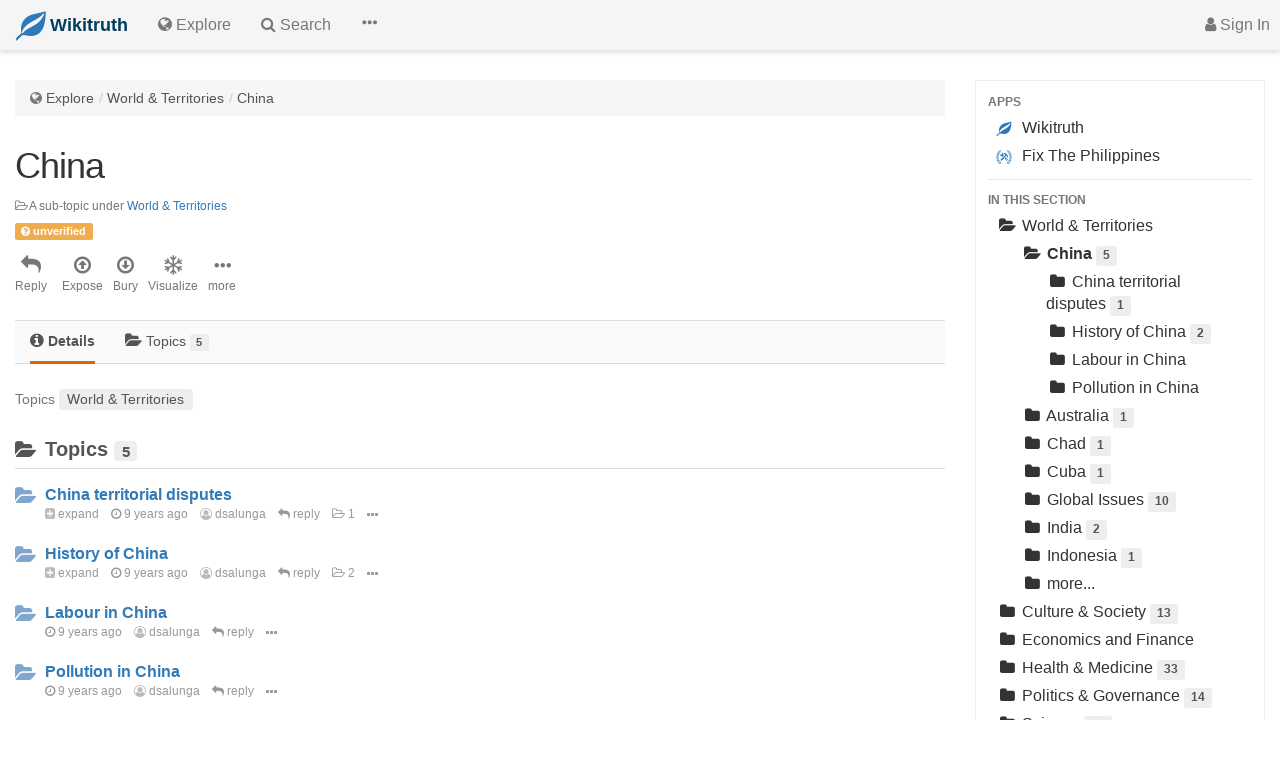

--- FILE ---
content_type: text/html; charset=utf-8
request_url: https://wikitruth.net/topic/china/57a301ff4260a2eb498ab054
body_size: 5664
content:
<!DOCTYPE html><html lang="en"><head><meta charset="utf-8"><meta http-equiv="X-UA-Compatible" content="IE=edge"><meta name="viewport" content="width=device-width, initial-scale=1"><title>China - Wikitruth, the truth in totality of human knowledge</title><link rel="apple-touch-icon" sizes="57x57" href="/img/favicons/apple-icon-57x57.png"><link rel="apple-touch-icon" sizes="60x60" href="/img/favicons/apple-icon-60x60.png"><link rel="apple-touch-icon" sizes="72x72" href="/img/favicons/apple-icon-72x72.png"><link rel="apple-touch-icon" sizes="76x76" href="/img/favicons/apple-icon-76x76.png"><link rel="apple-touch-icon" sizes="114x114" href="/img/favicons/apple-icon-114x114.png"><link rel="apple-touch-icon" sizes="120x120" href="/img/favicons/apple-icon-120x120.png"><link rel="apple-touch-icon" sizes="144x144" href="/img/favicons/apple-icon-144x144.png"><link rel="apple-touch-icon" sizes="152x152" href="/img/favicons/apple-icon-152x152.png"><link rel="apple-touch-icon" sizes="180x180" href="/img/favicons/apple-icon-180x180.png"><link rel="icon" type="image/png" sizes="192x192"  href="/img/favicons/android-icon-192x192.png"><link rel="icon" type="image/png" sizes="32x32" href="/img/favicons/favicon-32x32.png"><link rel="icon" type="image/png" sizes="96x96" href="/img/favicons/favicon-96x96.png"><link rel="icon" type="image/png" sizes="16x16" href="/img/favicons/favicon-16x16.png"><link rel="manifest" href="/img/favicons/manifest.json"><meta name="msapplication-TileColor" content="#ffffff"><meta name="msapplication-TileImage" content="/img/favicons/ms-icon-144x144.png"><meta name="theme-color" content="#ffffff"><!-- Bootstrap --><link rel="stylesheet" href="/css/app.min.css?br34k-01" /><link rel="stylesheet" href="/layouts/core.min.css?br34k-01" /><!--<link href="css/bootstrap.min.css" rel="stylesheet">--><!-- HTML5 shim and Respond.js for IE8 support of HTML5 elements and media queries --><!-- WARNING: Respond.js doesn't work if you view the page via file:// --><!--[if lt IE 9]><script src="/components/html5shiv/dist/html5shiv.min.js?br34k-01"></script><script src="/components/respond/dest/respond.min.js?br34k-01"></script><![endif]--><script>(function(i,s,o,g,r,a,m){i['GoogleAnalyticsObject']=r;i[r]=i[r]||function(){(i[r].q=i[r].q||[]).push(arguments)},i[r].l=1*new Date();a=s.createElement(o),m=s.getElementsByTagName(o)[0];a.async=1;a.src=g;m.parentNode.insertBefore(a,m)})(window,document,'script','https://www.google-analytics.com/analytics.js','ga');ga('create', 'UA-66543450-1', 'auto');ga('send', 'pageview');</script></head><body data-entry-id="57a301ff4260a2eb498ab054" data-entry-type="1" data-csrf="lSKm7o6B-srLL6zlwGuSHUKIdCCoTFaIPcV8"><div class="navbar navbar-default navbar-fixed-top"><div class="container-fluid"><div class="navbar-header"><a href="/" class="navbar-brand"><img src="/img/logo-64x64.png" alt="Logo" class="navbar-logo"><span class="navbar-brand-label"><span class="hidden-xxs">Wikitruth</span></span></a></div><div class="navbar-collapse my-navbar-collapse collapse"><ul class="nav navbar-nav"><!--<li class="hidden-xs"><a href="/">Home</a></li>--><li><a href="/explore" title="Explore"><i class="fa fa-globe"></i><span class="hidden-xs"> Explore</span></a></li><li><a href="/search" title="Search"><i class="fa fa-search"></i><span class="hidden-xs"> Search</span></a></li><li class="dropdown"><a href="#" title="more" class="dropdown-toggle" data-toggle="dropdown" role="button" aria-haspopup="true" aria-expanded="false"><span class="glyphicon glyphicon-option-horizontal" aria-hidden="true"></span></a><ul class="dropdown-menu dropdown-menu-right"><li class="dropdown-header">more</li><li><a href="/groups"><i class="fa fa-group"></i> Groups</a></li><li><a href="/members"><i class="fa fa-user-circle"></i> Members</a></li><li role="separator" class="divider"></li><li><a href="/topic/debates-discussions"><i class="fa fa-commenting" aria-hidden="true"></i> Debates</a></li><li><a href="/topic/dictionary"><span class="glyphicon glyphicon-font" aria-hidden="true"></span> Dictionary</a></li><li><a href="/topic/sacred-texts"><i class="fa fa-book"></i> Manuscripts</a></li></ul></li><!--<li class="hidden-xs"><a href="/about/">About</a></li>--></ul><ul class="nav navbar-nav navbar-right"><li><a href="/login" class="nav-narrow"><i class="fa fa-user"></i><span class="hidden-xxxxs"> Sign In</span></a></li><li class="dropdown visible-sm visible-xs"><a href="#" class="dropdown-toggle" data-toggle="offcanvas" role="button" aria-haspopup="true" aria-expanded="false"><i class="fa fa-navicon"></i></a></li></ul></div></div></div><div class="container-fluid"><div class="row row-offcanvas row-offcanvas-right"><div class="col-sm-12 col-md-9 col-lg-9-x"><ol class="breadcrumb wt-bc"><li><i class="fa fa-globe text-muted"></i> <a href="/explore">Explore</a></li><li><a href="/topic/world-territories/57a301f54260a2eb498ab053">World &amp; Territories</a></li><li><a href="/topic/china/57a301ff4260a2eb498ab054">China</a></li></ol><div class="wt-header-container"><h1 class="page-header wt-header" style="padding-bottom: 0">China</h1><div style="font-style-x: italic; font-size: smaller; display: inline-block; margin-right: 10px;" class="text-muted"><i class="fa fa-folder-open-o"></i> A sub-topic under <a href="/topic/world-territories/57a301f54260a2eb498ab053">World &amp; Territories</a></div><div style="display: block; margin-right: 5px; margin-top: 5px; margin-bottom: 5px;"><a href="/verdict/update?topic=57a301ff4260a2eb498ab054" title="Update Verdict" class="no-underline"><span class="label label-warning" title="This content is not yet reviewed, please take caution."><i class="fa fa-question-circle" aria-hidden="true"></i> unverified</span></a><a href="/screening?topic=57a301ff4260a2eb498ab054" title="Click to change screening status" class="no-underline"></a></div><div class="wt-entry-options-container clearfix"><div class="dropdown pull-left entry-options"><a href="#" class="text-muted no-underline dropdown-toggle" title="Reply" data-toggle="dropdown" aria-controls="wtDropdownReply" aria-haspopup="true" aria-expanded="false"><i class="fa fa-reply" aria-hidden="true"></i><span> Reply</span></a><ul class="dropdown-menu dropdown-menu-right-x" aria-labelledby="wtTabMore" id="wtDropdownReply"><li class="dropdown-header">Reply With...</li><li><a href="/topics/create?topic=57a301ff4260a2eb498ab054" role="tab"><span class="glyphicon glyphicon-edit" aria-hidden="true"></span> New Topic</a></li><li><a href="/arguments/create?topic=57a301ff4260a2eb498ab054" role="tab"><span class="glyphicon glyphicon-flash" aria-hidden="true"></span> New Fact</a></li><li><a href="/questions/create?topic=57a301ff4260a2eb498ab054" role="tab"><span class="fa fa-question-circle" aria-hidden="true"></span> New Question</a></li><li><a href="/artifacts/create?topic=57a301ff4260a2eb498ab054" role="tab"><span class="fa fa-puzzle-piece" aria-hidden="true"></span> New Artifact</a></li><li role="separator" class="divider"></li><li><a href="/issues/create?topic=57a301ff4260a2eb498ab054" role="tab"><span class="fa fa-exclamation-circle" aria-hidden="true"></span> New Issue</a></li><li><a href="/opinions/create?topic=57a301ff4260a2eb498ab054" role="tab"><span class="fa fa-comments-o" aria-hidden="true"></span> New Comment</a></li></ul></div><div class="pull-left entry-options"><a href="#" class="text-muted no-underline" title="Expose - this entry is important" style="margin-right: 10px"><i class="fa fa-arrow-circle-o-up" aria-hidden="true"></i> <span>Expose</span></a><a href="#" class="text-muted no-underline" title="Bury - this entry is NOT important" style="margin-right: 10px"><i class="fa fa-arrow-circle-o-down" aria-hidden="true"></i> <span>Bury</span></a><a href="/visualize/topic/china/57a301ff4260a2eb498ab054" class="text-muted no-underline" title="Visualize" style="margin-right: 10px"><i class="fa fa-snowflake-o" aria-hidden="true"></i> <span>Visualize</span></a></div><div class="dropdown pull-left entry-options"><a href="#" class="text-muted dropdown-toggle no-underline" title="See more options"  data-toggle="dropdown" aria-controls="wtTabEntryMore-contents" aria-haspopup="true" aria-expanded="false"><i class="glyphicon glyphicon-option-horizontal" aria-hidden="true"></i><span> more</span></a><ul class="dropdown-menu dropdown-menu-right" aria-labelledby="wtTabMore" id="wtTabMore-contents"><li class="dropdown-header">MORE OPTIONS</li><li><a href="#" role="tab"><i class="fa fa-rss" aria-hidden="true"></i> Follow</a></li><li><a href="#" role="tab"><i class="fa fa-share" aria-hidden="true"></i> Share</a></li><li><a href="#" role="tab"><i class="fa fa-flag" aria-hidden="true"></i> Report</a></li><li><a href="#" role="tab"><i class="fa fa-info-circle" aria-hidden="true"></i> Details</a></li></ul></div></div></div><ul class="nav nav-tabs wt-tabs" role="tablist"><li role="presentation" class="active"><a href="/topic/china/57a301ff4260a2eb498ab054" role="tab"><span class="fa fa-info-circle" aria-hidden="true"></span><span class="hidden-xxs-x"> Details</span></a></li><li role="presentation"><a href="/topics/china/57a301ff4260a2eb498ab054" role="tab"><i class="fa fa-folder-open text-muted-x" aria-hidden="true"></i> Topics <span class="wt-label label label-default text-muted">5</span></a></li><li role="presentation"></li><li role="presentation"></li><li role="presentation"></li><li role="presentation"></li></ul><div class="text-body collapsible"><a href="#" onclick="return contentSeeMore()" class="content-see-more hidden"><div class="content-see-more-gradient"></div><div class="content-see-more-text">See more</div></a></div><div class="wt-related"><span title="Related Topics">Topics</span>&nbsp;<a href="/topic/world-territories/57a301f54260a2eb498ab053"><span class="wt-label label label-default">World &amp; Territories</span></a></div><div class="wt-list"><ul class="list-group top-list-items"><li class="list-group-item highlight text-muted"><i class="fa fa-folder-open text-success-x" aria-hidden="true"></i><div>Topics <span class="wt-label label label-default">5</span></div></li><li class="list-group-item" data-id="57d516a8d5cd59576cc88c71" data-type="1" data-is-owner="" data-private=""><i class="fa fa-folder-open text-color-3" aria-hidden="true"></i><div><a href="/topic/china-territorial-disputes/57d516a8d5cd59576cc88c71">China territorial disputes</a><div class="text-muted-2 wt-entry-row-footer"><a class="text-muted-2" href="#"><i class="fa fa-plus-square text-muted-3"></i> expand</a><span title="Sun Sep 11 2016 16:32:40 GMT+0800 (Singapore Standard Time)"><i class="fa fa-clock-o"></i> 9 years ago</span><a class="text-muted-2" href="/members/dsalunga"><i class="fa fa-user-circle-o text-muted-3"></i> dsalunga</a><a class="text-muted-2 wt-entry-reply" data-toggle="popover" data-trigger="focus" tabindex="0"><i class="fa fa-reply"></i> reply</a><a class="text-muted-2" href="/topics/china-territorial-disputes/57d516a8d5cd59576cc88c71"><i class="fa fa-folder-open-o" aria-hidden="true"></i> 1</a><a class="text-muted-2 wt-entry-options" data-toggle="popover" data-trigger="focus" tabindex="1"><i class="fa fa-ellipsis-h" style="font-size: 14px; vertical-align: middle"></i></a></div></div><span class="pull-right text-muted hidden-xxs"><span class="glyphicon glyphicon-comment" aria-hidden="true"></span> 434</span></li><li class="list-group-item" data-id="57fcb3b59a2079dd156f7d60" data-type="1" data-is-owner="" data-private=""><i class="fa fa-folder-open text-color-3" aria-hidden="true"></i><div><a href="/topic/history-of-china/57fcb3b59a2079dd156f7d60">History of China</a><div class="text-muted-2 wt-entry-row-footer"><a class="text-muted-2" href="#"><i class="fa fa-plus-square text-muted-3"></i> expand</a><span title="Tue Oct 11 2016 17:41:09 GMT+0800 (Singapore Standard Time)"><i class="fa fa-clock-o"></i> 9 years ago</span><a class="text-muted-2" href="/members/dsalunga"><i class="fa fa-user-circle-o text-muted-3"></i> dsalunga</a><a class="text-muted-2 wt-entry-reply" data-toggle="popover" data-trigger="focus" tabindex="0"><i class="fa fa-reply"></i> reply</a><a class="text-muted-2" href="/topics/history-of-china/57fcb3b59a2079dd156f7d60"><i class="fa fa-folder-open-o" aria-hidden="true"></i> 2</a><a class="text-muted-2 wt-entry-options" data-toggle="popover" data-trigger="focus" tabindex="1"><i class="fa fa-ellipsis-h" style="font-size: 14px; vertical-align: middle"></i></a></div></div><span class="pull-right text-muted hidden-xxs"><span class="glyphicon glyphicon-comment" aria-hidden="true"></span> 143</span></li><li class="list-group-item" data-id="57d5166ad5cd59576cc88c70" data-type="1" data-is-owner="" data-private=""><i class="fa fa-folder-open text-color-3" aria-hidden="true"></i><div><a href="/topic/labour-in-china/57d5166ad5cd59576cc88c70">Labour in China</a><div class="text-muted-2 wt-entry-row-footer"><span title="Sun Sep 11 2016 16:31:38 GMT+0800 (Singapore Standard Time)"><i class="fa fa-clock-o"></i> 9 years ago</span><a class="text-muted-2" href="/members/dsalunga"><i class="fa fa-user-circle-o text-muted-3"></i> dsalunga</a><a class="text-muted-2 wt-entry-reply" data-toggle="popover" data-trigger="focus" tabindex="0"><i class="fa fa-reply"></i> reply</a><a class="text-muted-2 wt-entry-options" data-toggle="popover" data-trigger="focus" tabindex="1"><i class="fa fa-ellipsis-h" style="font-size: 14px; vertical-align: middle"></i></a></div></div><span class="pull-right text-muted hidden-xxs"><span class="glyphicon glyphicon-comment" aria-hidden="true"></span> 307</span></li><li class="list-group-item" data-id="57d51567d5cd59576cc88c6f" data-type="1" data-is-owner="" data-private=""><i class="fa fa-folder-open text-color-3" aria-hidden="true"></i><div><a href="/topic/pollution-in-china/57d51567d5cd59576cc88c6f">Pollution in China</a><div class="text-muted-2 wt-entry-row-footer"><span title="Sun Sep 11 2016 16:27:19 GMT+0800 (Singapore Standard Time)"><i class="fa fa-clock-o"></i> 9 years ago</span><a class="text-muted-2" href="/members/dsalunga"><i class="fa fa-user-circle-o text-muted-3"></i> dsalunga</a><a class="text-muted-2 wt-entry-reply" data-toggle="popover" data-trigger="focus" tabindex="0"><i class="fa fa-reply"></i> reply</a><a class="text-muted-2 wt-entry-options" data-toggle="popover" data-trigger="focus" tabindex="1"><i class="fa fa-ellipsis-h" style="font-size: 14px; vertical-align: middle"></i></a></div></div><span class="pull-right text-muted hidden-xxs"><span class="glyphicon glyphicon-comment" aria-hidden="true"></span> 949</span></li><li class="list-group-item" data-id="594b313a344a43ad6535bdcc" data-type="32" data-is-owner="" data-private=""><i class="fa fa-folder-open text-color-3" aria-hidden="true"></i><div><a href="/topic/yulin-festival/link/594b313a344a43ad6535bdcc" title="Open linked Topic - Yulin Festival">Yulin Festival</a>&nbsp;<a href="/topic/yulin-festival/594b31219ffa1858c57fdf20"><span class="fa fa-link text-warning"></span></a><div class="wt-entry-row-subtitle text-muted">On topic <a href="/topic/animal-welfare/57c14e86fd5c737a358f5683">Animal Welfare</a></div><div class="wt-entry-row-content" data-content="different culture... &amp;#39;our pets just happen to be &amp;#39;their&amp;#39; food&amp;#39;  India&amp;#39;s sacred cows just happens to be &amp;#39;our food&amp;#39; another place honors Rats and we kill them [sometimes make them pets]">different culture... &#39;our pets just happen to be &#39;their&#39; food&#39; India&#39;s sacred cows just happens to be &#39;our food&#39; another place honors Rats and we kill them [sometimes make them pets] </div><div class="text-muted-2 wt-entry-row-footer"><span title="Thu Jun 22 2017 10:53:21 GMT+0800 (Singapore Standard Time)"><i class="fa fa-clock-o"></i> 8 years ago</span><a class="text-muted-2" href="/members/dsalunga"><i class="fa fa-user-circle-o text-muted-3"></i> dsalunga</a><a class="text-muted-2 wt-entry-reply" data-toggle="popover" data-trigger="focus" tabindex="0"><i class="fa fa-reply"></i> reply</a><a class="text-muted-2 wt-entry-options" data-toggle="popover" data-trigger="focus" tabindex="1"><i class="fa fa-ellipsis-h" style="font-size: 14px; vertical-align: middle"></i></a></div></div><span class="pull-right text-muted hidden-xxs"><span class="glyphicon glyphicon-comment" aria-hidden="true"></span> 329</span></li></ul></div><br/><div class="row"><div class="col-md-12"><div class="media wt-category-x"><div class="media-left media-top"><a href="/members/dsalunga"><div class="wt-photo-small wt-geopattern-title" title="dsalunga"></div></a></div><div class="media-body"><h4 class="media-heading"><a href="/members/dsalunga">dsalunga</a></h4><small class="text-muted"><i class="fa fa-clock-o text-muted-2"></i> Posted <span title="Thu Aug 04 2016 16:51:11 GMT+0800 (Singapore Standard Time)">9 years ago</span></small></div></div></div></div><br/></div><!--/.col-xs-12.col-sm-9--><div class="col-xs-7-x col-sm-4 col-md-3 col-lg-3-x visible-md visible-lg sidebar-offcanvas" id="sidebar"><ul class="wt-nav nav dropdown-menu-x dropdown-menu-right-x"><li class="dropdown-header">Apps</li><li><a href="https://wikitruth.net"><img src="/img/logo-64x64.png" title="Logo" style="width: 16px; height: 16px;" /> Wikitruth</a></li><li><a href="https://fixthephilippines.org"><img src="/img/fixtheph/logo-64x64.png" title="Logo" style="width: 16px; height: 16px;" /> Fix The Philippines</a></li><li role="separator" class="divider"></li><li class="dropdown-header">In this section</li><li><a href="/topic/world-territories/57a301f54260a2eb498ab053"><i class="fa fa-folder-open text-color-3-x" aria-hidden="true"></i> World &amp; Territories</a></li><li><ul class="nav"><li><a href="/topic/china/57a301ff4260a2eb498ab054"><i class="fa fa-folder-open text-color-3-x" aria-hidden="true"></i> <strong>China</strong> <span class="wt-label label label-default">5</span></a></li><li><ul class="nav"><li><a href="/topic/china-territorial-disputes/57d516a8d5cd59576cc88c71"><i class="fa fa-folder text-color-3-x" aria-hidden="true"></i> China territorial disputes <span class="wt-label label label-default">1</span></a></li><li><a href="/topic/history-of-china/57fcb3b59a2079dd156f7d60"><i class="fa fa-folder text-color-3-x" aria-hidden="true"></i> History of China <span class="wt-label label label-default">2</span></a></li><li><a href="/topic/labour-in-china/57d5166ad5cd59576cc88c70"><i class="fa fa-folder text-color-3-x" aria-hidden="true"></i> Labour in China</a></li><li><a href="/topic/pollution-in-china/57d51567d5cd59576cc88c6f"><i class="fa fa-folder text-color-3-x" aria-hidden="true"></i> Pollution in China</a></li></ul></li><li><a href="/topic/australia/5a5f8ab7998bd57baeec6bae"><i class="fa fa-folder text-color-3-x" aria-hidden="true"></i> Australia <span class="wt-label label label-default">1</span></a></li><li><a href="/topic/chad/581ec41432e4de7d2a471f9e"><i class="fa fa-folder text-color-3-x" aria-hidden="true"></i> Chad <span class="wt-label label label-default">1</span></a></li><li><a href="/topic/cuba/58403b31887af2620c93d24c"><i class="fa fa-folder text-color-3-x" aria-hidden="true"></i> Cuba <span class="wt-label label label-default">1</span></a></li><li><a href="/topic/global-issues/57cffcd310df7bd928bb794c"><i class="fa fa-folder text-color-3-x" aria-hidden="true"></i> Global Issues <span class="wt-label label label-default">10</span></a></li><li><a href="/topic/india/59473db14e5dc14e70463e27"><i class="fa fa-folder text-color-3-x" aria-hidden="true"></i> India <span class="wt-label label label-default">2</span></a></li><li><a href="/topic/indonesia/57e0be01e667695b74f8295a"><i class="fa fa-folder text-color-3-x" aria-hidden="true"></i> Indonesia <span class="wt-label label label-default">1</span></a></li><li><a href="/topics/world-territories/57a301f54260a2eb498ab053"><i class="fa fa-folder text-color-3-x" aria-hidden="true"></i> more...</a></li></ul></li><li><a href="/topic/culture-society/563acaa4b49485b50bb45071"><i class="fa fa-folder text-color-3-x" aria-hidden="true"></i> Culture &amp; Society <span class="wt-label label label-default">13</span></a></li><li><a href="/topic/economics-and-finance/64582776d0b9b603cfc0bc51"><i class="fa fa-folder text-color-3-x" aria-hidden="true"></i> Economics and Finance</a></li><li><a href="/topic/health-medicine/563a5675b49485b50bb4506a"><i class="fa fa-folder text-color-3-x" aria-hidden="true"></i> Health &amp; Medicine <span class="wt-label label label-default">33</span></a></li><li><a href="/topic/politics-governance/563ac83bb49485b50bb4506e"><i class="fa fa-folder text-color-3-x" aria-hidden="true"></i> Politics &amp; Governance <span class="wt-label label label-default">14</span></a></li><li><a href="/topic/science/56260a6c9034736a6829657c"><i class="fa fa-folder text-color-3-x" aria-hidden="true"></i> Science <span class="wt-label label label-default">15</span></a></li><li role="separator" class="divider"></li><li class="dropdown-header">Related</li><li><a href="#"><i class="fa fa-folder-open text-color-3-x" aria-hidden="true"></i> Related topic</a></li><li><a href="#"><i class="glyphicon glyphicon-flash text-color-3-x" aria-hidden="true"></i> Related fact</a></li><li><a href="#"><i class="fa fa-question-circle text-color-3-x" aria-hidden="true"></i> Related question</a></li><li><a href="#"><i class="fa fa-arrow-circle-right text-color-3-x" aria-hidden="true"></i> more...</a></li><li role="separator" class="divider"></li><li class="dropdown-header"><a href="/explore">Explore</a></li><li><a href="/topic/culture-society/563acaa4b49485b50bb45071"><i class="fa fa-flag-checkered text-color-3-x" aria-hidden="true"></i> Culture &amp; Society <span class="wt-label label label-default">13</span></a></li><li><a href="/topic/economics-and-finance/64582776d0b9b603cfc0bc51"><i class="fa fa-folder-open text-color-3-x" aria-hidden="true"></i> Economics and Finance</a></li><li><a href="/topic/health-medicine/563a5675b49485b50bb4506a"><i class="fa fa-heart text-color-3-x" aria-hidden="true"></i> Health &amp; Medicine <span class="wt-label label label-default">33</span></a></li><li><a href="/topic/history/563acabfb49485b50bb45072"><i class="fa fa-history text-color-3-x" aria-hidden="true"></i> History <span class="wt-label label label-default">4</span></a></li><li><a href="/topic/life-existence/57c124e2fd5c737a358f567e"><i class="fa fa-heartbeat text-color-3-x" aria-hidden="true"></i> Life &amp; Existence <span class="wt-label label label-default">4</span></a></li><li><a href="/topic/morality-ethics/57c53b9a0c293cf6657fa752"><i class="fa fa-balance-scale text-color-3-x" aria-hidden="true"></i> Morality &amp; Ethics <span class="wt-label label label-default">20</span></a></li><li><a href="/topic/organizations/57a330d6e1538d1270f981eb"><i class="fa fa-building text-color-3-x" aria-hidden="true"></i> Organizations <span class="wt-label label label-default">13</span></a></li><li><a href="/topic/philosophy-religion/563ac97bb49485b50bb4506f"><i class="fa fa-book text-color-3-x" aria-hidden="true"></i> Philosophy &amp; Religion <span class="wt-label label label-default">3</span></a></li><li><a href="/topic/politics-governance/563ac83bb49485b50bb4506e"><i class="fa fa-users text-color-3-x" aria-hidden="true"></i> Politics &amp; Governance <span class="wt-label label label-default">14</span></a></li><li><a href="/topic/science/56260a6c9034736a6829657c"><i class="fa fa-flask text-color-3-x" aria-hidden="true"></i> Science <span class="wt-label label label-default">15</span></a></li><li><a href="/topic/special-categories/57a375e0e1538d1270f981ec"><i class="fa fa-star text-color-3-x" aria-hidden="true"></i> Special Categories <span class="wt-label label label-default">4</span></a></li><li><a href="/topic/technology/563aca50b49485b50bb45070"><i class="fa fa-line-chart text-color-3-x" aria-hidden="true"></i> Technology <span class="wt-label label label-default">13</span></a></li><li><a href="/topic/world-territories/57a301f54260a2eb498ab053"><i class="fa fa-globe text-color-3-x" aria-hidden="true"></i> World &amp; Territories <span class="wt-label label label-default">17</span></a></li><li><a href="/topic/worldview-ideology/57c127e6fd5c737a358f567f"><i class="fa fa-eye text-color-3-x" aria-hidden="true"></i> Worldview &amp; Ideology <span class="wt-label label label-default">14</span></a></li></ul></div><!--/.sidebar-offcanvas--></div><!--/row--></div><div class="wt-popovers hide"><div id="entryReplyContent"><ul class="nav"><li><a href="#/topics/create?topic=57a301ff4260a2eb498ab054" role="tab"><span class="glyphicon glyphicon-edit" aria-hidden="true"></span> New Topic</a></li><li><a href="#/arguments/create?topic=57a301ff4260a2eb498ab054" role="tab"><span class="glyphicon glyphicon-flash" aria-hidden="true"></span> New Fact</a></li><li><a href="#/questions/create?topic=57a301ff4260a2eb498ab054" role="tab"><span class="fa fa-question-circle" aria-hidden="true"></span> New Question</a></li><li><a href="#/artifacts/create?topic=57a301ff4260a2eb498ab054" role="tab"><span class="fa fa-puzzle-piece" aria-hidden="true"></span> New Artifact</a></li><li role="separator" class="divider"></li><li><a href="#/issues/create?topic=57a301ff4260a2eb498ab054" role="tab"><span class="fa fa-exclamation-circle" aria-hidden="true"></span> New Issue</a></li><li><a href="#/opinions/create?topic=57a301ff4260a2eb498ab054" role="tab"><span class="fa fa-comments-o" aria-hidden="true"></span> New Comment</a></li></ul></div><div id="entryOptionsContent"></div><div id="popoverTemplate"><div class="wt-popover popover" role="tooltip"><div class="arrow"></div><h3 class="popover-title"></h3><div class="popover-content"></div></div></div></div><!-- Site footer --><div class="footer"><div class="container-fluid"><span class="copyright pull-right">&copy; 2026&nbsp;<a href="https://github.com/wikitruth" target="_blank">Wikitruth <span class="hidden-xs">Foundation</span></a></span><ul class="links"><li><a href="/" class="no-underline"><i class="fa fa-home"></i><span class="hidden-xxs"> Home</span></a></li><li><a href="https://www.facebook.com/wikitruth.project" class="no-underline"><i class="fa fa-facebook-official"></i><span class="hidden-xxs"> Facebook</span></a></li><li><a href="https://github.com/wikitruth/wikitruth" target="_blank" class="no-underline"><i class="fa fa-github"></i><span class="hidden-xxs"> Github</span></a></li><li><a href="/topic/the-wikitruth-project" class="no-underline"><i class="fa fa-info-circle"></i><span class="hidden-xs"> About</span></a></li><li><a href="/contact" class="no-underline"><i class="fa fa-comment"></i><span class="hidden-xs"> Contact</span></a></li></ul><div class="clearfix"></div></div></div><script src="/components/jquery/dist/jquery.min.js?br34k-01"></script><script src="/components/bootstrap/dist/js/bootstrap.min.js?br34k-01"></script><script src="/js/react.min.js?br34k-01"></script><script src="/js/app.min.js?br34k-01"></script><script>window.WT_USER = {username: '',isAdmin: '' === 'true'};</script><script src="/js/react/entry-options-popover.js?br34k-01"></script><script>function contentSeeMore() {$('.text-body').css('max-height', 'none');$('.content-see-more').css('display', 'none');return false;}$(function() {if($('.text-body').css('height') === $('.text-body').css('max-height')) {$('.content-see-more').removeClass('hidden');}});</script><script src="/components/geopattern/js/geopattern.min.js"></script><script type="text/javascript">$(function() {$(".wt-geopattern-title").each(function() {var title = $( this ).attr("title");var pattern = GeoPattern.generate(title);$(this).css("background-image", pattern.toDataUrl());});});</script></body></html>

--- FILE ---
content_type: text/css; charset=UTF-8
request_url: https://wikitruth.net/css/app.min.css?br34k-01
body_size: 3572
content:
.visible-xxxxs{display:none !important}.visible-xxxxs-block,.visible-xxxxs-inline,.visible-xxxxs-inline-block{display:none !important}@media (max-width:359px){.visible-xxxxs{display:block !important}table.visible-xxxxs{display:table !important}tr.visible-xxxxs{display:table-row !important}th.visible-xxxxs,td.visible-xxxxs{display:table-cell !important}}@media (max-width:359px){.visible-xxxxs-block{display:block !important}}@media (max-width:359px){.visible-xxxxs-inline{display:inline !important}}@media (max-width:359px){.visible-xxxxs-inline-block{display:inline-block !important}}@media (max-width:359px){.hidden-xxxxs{display:none !important}}.visible-xxxs{display:none !important}.visible-xxxs-block,.visible-xxxs-inline,.visible-xxxs-inline-block{display:none !important}@media (max-width:413px){.visible-xxxs{display:block !important}table.visible-xxxs{display:table !important}tr.visible-xxxs{display:table-row !important}th.visible-xxxs,td.visible-xxxs{display:table-cell !important}}@media (max-width:413px){.visible-xxxs-block{display:block !important}}@media (max-width:413px){.visible-xxxs-inline{display:inline !important}}@media (max-width:413px){.visible-xxxs-inline-block{display:inline-block !important}}@media (max-width:413px){.hidden-xxxs{display:none !important}}.visible-xxs{display:none !important}.visible-xxs-block,.visible-xxs-inline,.visible-xxs-inline-block{display:none !important}@media (max-width:479px){.visible-xxs{display:block !important}table.visible-xxs{display:table !important}tr.visible-xxs{display:table-row !important}th.visible-xxs,td.visible-xxs{display:table-cell !important}}@media (max-width:479px){.visible-xxs-block{display:block !important}}@media (max-width:479px){.visible-xxs-inline{display:inline !important}}@media (max-width:479px){.visible-xxs-inline-block{display:inline-block !important}}@media (max-width:479px){.hidden-xxs{display:none !important}}body{padding-top:20px}.header,.marketing,.footer{padding-right:15px;padding-left:15px}.header{padding-bottom:20px;border-bottom:1px solid #e5e5e5}.header h3{margin-top:0;margin-bottom:0;line-height:40px}.footer{background-color:#F6F6F6;border-top:1px solid #ccc}.footer .container,.footer .container-fluid{border-radius:0 !important;border-top:0 !important}.container-narrow>hr{margin:30px 0}.marketing{margin:40px 0}.marketing p+h4{margin-top:28px}.jumbotron{text-align:center;border-bottom:1px solid #e5e5e5;margin-top:30px}.jumbotron h1{font-family:"Linux Libertine-x",Georgia,Times,serif}.jumbotron .btn{padding:14px 24px;font-size:21px;margin-bottom:5px;margin-left:10px}.jumbotron .wt-btn-explore{padding:14px 34px;margin-bottom:5px;width:180px}.wt-feature-header{color:#fff;background-color:#337ab7;padding:35px 5px 5px 5px;border-radius:10px 0 0 0;text-shadow:0 0 5px rgba(255,255,255,0.35)}@media screen and (max-width:991px){.breadcrumb.wt-bc{margin-left:-15px;margin-right:-15px}}.breadcrumb.wt-bc{padding-left:15px;padding-right:15px;border-radius:0;background-color:#F6F6F6;margin-top:30px}.breadcrumb.wt-bc a{color:#555}.breadcrumb.wt-bc>li+li:before{padding-right:0}.header h3 a{text-decoration:none}.footer .nav li a{padding-top:0;padding-bottom:0}.page-header a:hover,.lead a:hover{text-decoration:none}.wt-header-container .wt-entry-alert{padding:10px}.wt-entry-options-container{padding-top:10px;margin-bottom:25px}.page-header.wt-header{border-bottom:none;margin-bottom:10px;margin-top:30px}@media screen and (max-width:991px){.page-header.wt-header.wt-profile-header{margin-left:-15px;margin-right:-15px}}.page-header.wt-header.wt-profile-header{padding-bottom:50px;padding-top:50px;text-align:center;background-image:linear-gradient(-110deg, #48227d 0%, #2f569c 100%);color:#fff;font-weight:normal;padding-left:15px;padding-right:15px}.page-header.wt-header.wt-profile-header>div{font-size:13px;font-weight:normal;margin-top:10px;letter-spacing:0;line-height:1}.page-header.wt-header-2{margin-top:30px}.page-header .wt-subtitle{font-size:16px;font-weight:normal;padding:.2em .4em .2em;letter-spacing:normal}@media screen and (min-width:768px){.header,.marketing{padding-right:0;padding-left:0}.header{margin-bottom:30px}.jumbotron{border-bottom:0}}.container,.container-fluid{max-width:1650px}@media screen and (max-width:767px){.container .jumbotron,.container-fluid .jumbotron{padding-top:10px;padding-bottom:10px;margin-bottom:10px;margin-top:20px}.container .jumbotron .btn,.container-fluid .jumbotron .btn{padding:10px 15px;font-size:18px}.container .jumbotron .wt-btn-explore,.container-fluid .jumbotron .wt-btn-explore{width:140px}.container .jumbotron p,.container-fluid .jumbotron p{font-size:18px}.container .wt-feature-header,.container-fluid .wt-feature-header{padding-top:10px;font-size:24px}.container .wt-section-col p,.container-fluid .wt-section-col p{font-size:15px}.container .breadcrumb.wt-bc,.container-fluid .breadcrumb.wt-bc{margin-top:20px}.container .page-header.wt-header,.container-fluid .page-header.wt-header,.container .page-header.wt-header-2,.container-fluid .page-header.wt-header-2{font-size:32px;margin-top:20px}}.photo-placeholder{width:64px;height:64px;background-color:#4078c0;border-radius:6px}.wt-photo-small{width:48px;height:48px;background-color:#4078c0;border-radius:50%}.entry-header,.wt-entry-header{margin-bottom:10px}.entry-header .lead,.wt-entry-header .lead{margin-bottom:0}.entry-header .entry-status,.wt-entry-header .entry-status{color:#f0ad4e;font-size:14px}.entry-header .label-info,.wt-entry-header .label-info{background-color:#00b0b9}.wt-label.label{white-space:normal}.wt-label.label.label-default{color:#555;background-color:#eee}a.no-underline:hover,a.no-underline:focus,.wt-list a:hover,.wt-list a:focus{text-decoration:none}@media screen and (max-width:991px){.nav.nav-tabs.wt-tabs{margin-left:-15px;margin-right:-15px}}.nav.nav-tabs.wt-tabs{margin-bottom:15px;background-color:#FAFAFA;border-top:1px solid #ddd;padding-left:5px;padding-left:15px;padding-right:15px}.nav.nav-tabs.wt-tabs a{color:#555}.nav.nav-tabs.wt-tabs>li>a,.nav.nav-tabs.wt-tabs>li.active>a{padding-left:0;padding-right:0;-webkit-border-radius:0;-moz-border-radius:0;border-radius:0;border:none;border-bottom:solid 3px transparent;margin-right:30px}.nav.nav-tabs.wt-tabs>li>a.dropdown-toggle,.nav.nav-tabs.wt-tabs>li.active>a.dropdown-toggle{margin-right:0}.nav.nav-tabs.wt-tabs>li.active>a{border-bottom:solid 3px #d26911;font-weight:bold;background-color:transparent}.nav.nav-tabs.wt-tabs>li>a:hover,.nav.nav-tabs.wt-tabs>li>a:focus{border-bottom:solid 3px #d26911;background-color:transparent}.nav.nav-tabs.wt-tabs .fa,.nav.nav-tabs.wt-tabs .glyphicon{font-size:16px}.nav.nav-tabs.wt-tabs-l2{margin-bottom:10px}.nav.nav-tabs.wt-tabs-l2>li>a{color:#767676}.wt-nav.nav{padding-top:10px;padding-bottom:10px;border:1px solid #eee}.wt-nav.nav .divider{height:1px;margin:9px 0;overflow:hidden;background-color:#e5e5e5;margin-left:12px;margin-right:12px}.wt-nav.nav .divider.light{background-color:transparent;margin-top:4px;margin-bottom:4px}.wt-nav.nav>li:not(.dropdown-header) a{display:block;padding:3px 20px;clear:both;font-weight:normal;line-height:1.42857143;color:#333;font-size:16px;text-overflow:ellipsis}.wt-nav.nav>li:not(.dropdown-header) a>.fa,.wt-nav.nav>li:not(.dropdown-header) a>.glyphicon{min-width:22px;text-align:center}.wt-nav.nav>li:not(.dropdown-header) a>img{margin-right:6px}.wt-nav.nav>li .nav li a{padding-left:45px}.wt-nav.nav>li .nav li .nav li a{padding-left:70px}.wt-nav.nav>li.dropdown-header>a{color:#777;padding:0;display:inline-block}.wt-nav.nav>li.dropdown-header>a.pull-right{font-weight:normal}.wt-popover .popover-content{padding:0}.wt-popover .popover-content .nav{padding-top:5px;padding-bottom:5px}.wt-popover .popover-content .nav .divider{height:1px;margin:9px 0;overflow:hidden;background-color:#e5e5e5;margin-left:12px;margin-right:12px}.wt-popover .popover-content .nav .divider.light{background-color:transparent;margin-top:4px;margin-bottom:4px}.wt-popover .popover-content .nav>li a{display:block;padding:3px 20px;clear:both;font-weight:normal;line-height:1.42857143;color:#333;text-overflow:ellipsis}.highlight{background-color:#f8f8f8;font-weight:bold}.wt-list{margin-bottom:25px}.wt-list-container{padding-bottom:15px;padding-top:5px}.list-group.top-list-items,.entry-tabs,.wt-list-container .wt-list{margin-bottom:10px}.top-list-items-more>a{background:#fff;border-color:#eee}.list-group .list-group-item{overflow:hidden}.list-group .list-group-item.highlight{background-color:#f8f8f8}.wt-row-footer .fa{color:#aaa}.wt-search .list-group.wt-list .list-group-item:first-child{border-top-width:1px}.wt-search .form-group .radio-inline{margin-right:20px}.artifact-img .img-responsive{display:inline-block}.list-group.wt-list,.wt-list .list-group{-webkit-box-shadow:none;box-shadow:none}.list-group.wt-list .highlight,.wt-list .list-group .highlight{color:#555;font-size:20px;background-color:transparent;border:0;border-bottom:.0625rem solid #dcdcdc;padding-bottom:5px;margin-bottom:5px}.list-group.wt-list .highlight>.fa,.wt-list .list-group .highlight>.fa,.list-group.wt-list .highlight>.glyphicon,.wt-list .list-group .highlight>.glyphicon{font-size:20px;position:absolute;left:0;top:15px}.list-group.wt-list .highlight>div,.wt-list .list-group .highlight>div{margin-left:30px;float:left}.list-group.wt-list .text-success,.wt-list .list-group .text-success{color:#55a532}.list-group.wt-list .text-warning,.wt-list .list-group .text-warning{color:#f0ad4e}.list-group.wt-list .text-danger,.wt-list .list-group .text-danger{color:#d9534f}.list-group.wt-list .list-group-item,.wt-list .list-group .list-group-item{padding-left:0}.list-group.wt-list .list-group-item>.pull-right,.wt-list .list-group .list-group-item>.pull-right{display:none}.list-group.wt-list .list-group-item .label,.wt-list .list-group .list-group-item .label{padding-top:.1em;padding-right:.5em;padding-bottom:.15em;padding-left:.5em}.list-group.wt-list .list-group-item:last-child:not(.highlight),.wt-list .list-group .list-group-item:last-child:not(.highlight){border-bottom-width:1px}.list-group.wt-list .list-group-item:not(.highlight),.wt-list .list-group .list-group-item:not(.highlight){border:none;margin-bottom:0}.list-group.wt-list .list-group-item:not(.highlight)>.glyphicon,.wt-list .list-group .list-group-item:not(.highlight)>.glyphicon,.list-group.wt-list .list-group-item:not(.highlight)>.fa,.wt-list .list-group .list-group-item:not(.highlight)>.fa{position:absolute;top:12px;left:0;font-size:20px}.list-group.wt-list .list-group-item:not(.highlight)>div,.wt-list .list-group .list-group-item:not(.highlight)>div{margin-left:30px;float:left}.list-group.wt-list .list-group-item:not(.highlight)>div>a,.wt-list .list-group .list-group-item:not(.highlight)>div>a{font-weight:bold;font-size:16px}.list-group.wt-list .list-group-item:not(.highlight)>div>div.wt-entry-row-footer,.wt-list .list-group .list-group-item:not(.highlight)>div>div.wt-entry-row-footer{font-size:12px}.list-group.wt-list .list-group-item:not(.highlight)>div>div.wt-entry-row-footer a,.wt-list .list-group .list-group-item:not(.highlight)>div>div.wt-entry-row-footer a{cursor:pointer}.list-group.wt-list .list-group-item:not(.highlight)>div>div.wt-entry-row-footer a:focus,.wt-list .list-group .list-group-item:not(.highlight)>div>div.wt-entry-row-footer a:focus{outline:none}.wt-entry-row-content{margin-top:3px;margin-bottom:3px;font-size:15px}.wt-entry-row-subtitle{font-style-x:italic;font-size:12px;margin-bottom:2px}.wt-entry-row-footer>span,.wt-entry-row-footer>a{display:inline-block;margin-right:12px}.wt-section-col{margin-bottom:40px}a.wt-link-focus :hover{background-color:#eee}a.wt-link-focus span{padding:5px;border-radius:2px}.wt-btn-group .btn-info{background-color:#00b0b9}.text-muted-0{color:#555}.text-muted-2{color:#999}.text-muted-3{color:#bbb}.text-color-1{color:#99F}.text-color-2{color:#aa6708}.text-color-3{color:#80a6cd}.text-color-4{color:#cc317c}.wt-text-warning{color:#f0ad4e}.media.wt-category{margin-bottom:5px;min-height:180px}.media.wt-category .media-body>div span,.media.wt-category .media-body>div a{color:#767676;text-decoration:none}.media.wt-category .media-body>div .fa{min-width:15px;text-align:center}.media.wt-category h4.media-heading a{text-shadow:0 0 3px rgba(51,122,183,0.15);text-decoration:none}@media screen and (max-width:767px){.media.wt-category{margin-bottom:30px;min-height:inherit}}.wt-create-header{margin-bottom:20px}.wt-create-header .wt-header{margin-bottom:0;padding-bottom:0}.wt-category-icon{width:56px;height:90px;background-color:#337ab7;border-radius:10px 0 10px 0}.wt-nav-pills.nav-pills>li>a{padding:5px 8px}.wt-nav-pills.nav-pills>li.active.brand-danger>a{background-color:#d9534f}.wt-nav-pills.nav-pills>li.active.brand-danger>a .badge{color:#d9534f}.wt-nav-pills.nav-pills>li.active.brand-warning>a{background-color:#f0ad4e}.wt-nav-pills.nav-pills>li.active.brand-warning>a .badge{color:#f0ad4e}.wt-nav-pills.nav-pills>li.active.brand-info>a{background-color:#5bc0de}.wt-nav-pills.nav-pills>li.active.brand-info>a .badge{color:#5bc0de}.wt-nav-pills.nav-pills>li.active.brand-success>a{background-color:#5cb85c}.wt-nav-pills.nav-pills>li.active.brand-success>a .badge{color:#5cb85c}.wt-related{margin-bottom:10px;margin-top:0}.wt-related>span{color:#767676}.wt-related .label{font-size:inherit;font-weight:normal;margin-bottom:5px;margin-right:4px;display:inline-block}.wt-related a:hover{text-decoration:none}.wt-collapse-toggle{color:#333}.wt-collapse-toggle:hover,.wt-collapse-toggle:focus{text-decoration:none}.wt-collapse-toggle:after{font-family:'Glyphicons Halflings';content:"\00a0\e114";float:right;margin-left:-5px}.wt-collapse-toggle.collapsed:after{content:"\00a0\e080"}.wt-dotted-line{border:0;margin:.7rem 0 .7rem;border-top:.0625rem dotted #dcdcdc}.btn.btn-info.btn-fb{background:#3b5998;border-color:#3b5998}.entry-options>a,.wt-entry-options>a{margin-right:15px;display:inline-block}.entry-options>a .fa,.wt-entry-options>a .fa,.entry-options>a .glyphicon,.wt-entry-options>a .glyphicon{display:block;text-align:center;line-height:20px}.entry-options>a .glyphicon,.wt-entry-options>a .glyphicon{font-size:18px}.entry-options>a .fa,.wt-entry-options>a .fa{font-size:20px}.entry-options>a span,.wt-entry-options>a span{font-size:12px}.nav.navbar-nav>li a,.text-body{font-size:16px}.nav .nav-narrow{padding-right:10px}.text-body,.wt-text-body{margin-bottom:10px}.text-body.collapsible,.wt-text-body.collapsible{max-height:450px;position:relative;overflow:hidden}.text-body ul.min-indent,.wt-text-body ul.min-indent,.text-body ol.min-indent,.wt-text-body ol.min-indent{padding-left:25px}.text-body ul.min-indent a,.wt-text-body ul.min-indent a,.text-body ol.min-indent a,.wt-text-body ol.min-indent a{color:#333}.content-see-more{position:absolute;bottom:0;width:100%}.content-see-more .content-see-more-gradient{height:60px;background:-webkit-linear-gradient(rgba(255,255,255,0), #fff);background:-o-linear-gradient(rgba(255,255,255,0), #fff);background:-moz-linear-gradient(rgba(255,255,255,0), #fff);background:linear-gradient(rgba(255,255,255,0), #fff)}.content-see-more .content-see-more-text{width:100%;height:30px;background-color:#fff;text-align:center}div pre{padding:0;background-color:inherit;border:none;border-radius:inherit;font-family:"Helvetica Neue",Helvetica,Arial,sans-serif}.navbar.navbar-default.navbar-fixed-top{background:#f5f5f5}.note-editor .note-editing-area .note-editable{font-size:16px}.app-fixtheph .navbar .navbar-brand-label{margin-left:40px}div.vis-network div.vis-navigation div.vis-button.vis-up,div.vis-network div.vis-navigation div.vis-button.vis-down,div.vis-network div.vis-navigation div.vis-button.vis-left,div.vis-network div.vis-navigation div.vis-button.vis-right{display:none}.form-group input[type="radio"]{margin:2px 0 0}.form-group input[type="checkbox"]{margin:3px 0 0}.form-group-lg .form-control.pincode-input-text{width:55px;font-size:30px;text-align:center;border-radius:6px;margin-right:15px;border:2px solid #ccc}.form-group-lg .form-control.pincode-input-text:nth-child(4){margin-right:30px}.sidebar-offcanvas{margin-bottom:25px;margin-top:30px}@media screen and (max-width:767px){.sidebar-offcanvas{margin-top:20px}}@media screen and (max-width:991px){.row-offcanvas{position:relative;-webkit-transition:all .25s ease-out;-o-transition:all .25s ease-out;transition:all .25s ease-out}.row-offcanvas .sidebar-offcanvas{position:absolute;top:0;width:290px}.row-offcanvas-right{right:0}.row-offcanvas-left{left:0}.row-offcanvas-right .sidebar-offcanvas{right:-290px}.row-offcanvas-left .sidebar-offcanvas{left:-290px}.row-offcanvas-right.active{right:290px;display:block}.row-offcanvas-left.active{left:290px;display:block}}

--- FILE ---
content_type: application/javascript; charset=UTF-8
request_url: https://wikitruth.net/js/react.min.js?br34k-01
body_size: 40960
content:
"use strict";!function(e,t){"object"==typeof exports&&"undefined"!=typeof module?t(exports):"function"==typeof define&&define.amd?define(["exports"],t):t((e=e||self).React={})}(this,function(e){function s(e){for(var t="https://reactjs.org/docs/error-decoder.html?invariant="+e,n=1;n<arguments.length;n++)t+="&args[]="+encodeURIComponent(arguments[n]);return"Minified React error #"+e+"; visit "+t+" for the full message or use the non-minified dev environment for full errors and additional helpful warnings."}function t(e,t,n){this.props=e,this.context=t,this.refs=V,this.updater=n||j}function n(){}function r(e,t,n){this.props=e,this.context=t,this.refs=V,this.updater=n||j}function l(e,t,n){var r,l={},i=null,a=null;if(null!=t)for(r in void 0!==t.ref&&(a=t.ref),void 0!==t.key&&(i=""+t.key),t)$.call(t,r)&&!H.hasOwnProperty(r)&&(l[r]=t[r]);var o=arguments.length-2;if(1===o)l.children=n;else if(1<o){for(var u=Array(o),c=0;c<o;c++)u[c]=arguments[c+2];l.children=u}if(e&&e.defaultProps)for(r in o=e.defaultProps)void 0===l[r]&&(l[r]=o[r]);return{$$typeof:T,type:e,key:i,ref:a,props:l,_owner:Q.current}}function i(e){return"object"==typeof e&&null!==e&&e.$$typeof===T}function a(e,t,n,r){if(K.length){var l=K.pop();return l.result=e,l.keyPrefix=t,l.func=n,l.context=r,l.count=0,l}return{result:e,keyPrefix:t,func:n,context:r,count:0}}function o(e){e.result=null,e.keyPrefix=null,e.func=null,e.context=null,e.count=0,K.length<10&&K.push(e)}function u(e,t,n){return null==e?0:function e(t,n,r,l){var i=typeof t;"undefined"!==i&&"boolean"!==i||(t=null);var a=!1;if(null===t)a=!0;else switch(i){case"string":case"number":a=!0;break;case"object":switch(t.$$typeof){case T:case S:a=!0}}if(a)return r(l,t,""===n?"."+c(t,0):n),1;if(a=0,n=""===n?".":n+":",Array.isArray(t))for(var o=0;o<t.length;o++){var u=n+c(i=t[o],o);a+=e(i,u,r,l)}else if("function"==typeof(u=null===t||"object"!=typeof t?null:"function"==typeof(u=F&&t[F]||t["@@iterator"])?u:null))for(t=u.call(t),o=0;!(i=t.next()).done;)a+=e(i=i.value,u=n+c(i,o++),r,l);else if("object"===i)throw r=""+t,Error(s(31,"[object Object]"===r?"object with keys {"+Object.keys(t).join(", ")+"}":r,""));return a}(e,"",t,n)}function c(e,t){return"object"==typeof e&&null!==e&&null!=e.key?function(e){var t={"=":"=0",":":"=2"};return"$"+(""+e).replace(/[=:]/g,function(e){return t[e]})}(e.key):t.toString(36)}function f(e,t,n){e.func.call(e.context,t,e.count++)}function d(e,t,n){var r=e.result,l=e.keyPrefix;e=e.func.call(e.context,t,e.count++),Array.isArray(e)?p(e,r,n,function(e){return e}):null!=e&&(i(e)&&(e=function(e,t){return{$$typeof:T,type:e.type,key:t,ref:e.ref,props:e.props,_owner:e._owner}}(e,l+(!e.key||t&&t.key===e.key?"":(""+e.key).replace(B,"$&/")+"/")+n)),r.push(e))}function p(e,t,n,r,l){var i="";null!=n&&(i=(""+n).replace(B,"$&/")+"/"),u(e,d,t=a(t,i,r,l)),o(t)}function m(){var e=q.current;if(null===e)throw Error(s(321));return e}function h(e,t){var n=e.length;e.push(t);e:for(;;){var r=n-1>>>1,l=e[r];if(!(void 0!==l&&0<v(l,t)))break e;e[r]=t,e[n]=l,n=r}}function g(e){return void 0===(e=e[0])?null:e}function y(e){var t=e[0];if(void 0===t)return null;var n=e.pop();if(n!==t){e[0]=n;e:for(var r=0,l=e.length;r<l;){var i=2*(r+1)-1,a=e[i],o=1+i,u=e[o];if(void 0!==a&&v(a,n)<0)r=void 0!==u&&v(u,a)<0?(e[r]=u,e[o]=n,o):(e[r]=a,e[i]=n,i);else{if(!(void 0!==u&&v(u,n)<0))break e;e[r]=u,e[o]=n,r=o}}}return t}function v(e,t){var n=e.sortIndex-t.sortIndex;return 0!=n?n:e.id-t.id}function b(e){for(var t=g(ye);null!==t;){if(null===t.callback)y(ye);else{if(!(t.startTime<=e))break;y(ye),t.sortIndex=t.expirationTime,h(ge,t)}t=g(ye)}}function w(e){if(Ee=!1,b(e),!xe)if(null!==g(ge))xe=!0,ee(k);else{var t=g(ye);null!==t&&te(w,t.startTime-e)}}function k(e,t){xe=!1,Ee&&(Ee=!1,ne()),ke=!0;var n=we;try{for(b(t),be=g(ge);null!==be&&(!(be.expirationTime>t)||e&&!re());){var r=be.callback;if(null!==r){be.callback=null,we=be.priorityLevel;var l=r(be.expirationTime<=t);t=J(),"function"==typeof l?be.callback=l:be===g(ge)&&y(ge),b(t)}else y(ge);be=g(ge)}if(null!==be)var i=!0;else{var a=g(ye);null!==a&&te(w,a.startTime-t),i=!1}return i}finally{be=null,we=n,ke=!1}}function x(e){switch(e){case 1:return-1;case 2:return 250;case 5:return 1073741823;case 4:return 1e4;default:return 5e3}}var E="function"==typeof Symbol&&Symbol.for,T=E?Symbol.for("react.element"):60103,S=E?Symbol.for("react.portal"):60106,C=E?Symbol.for("react.fragment"):60107,_=E?Symbol.for("react.strict_mode"):60108,P=E?Symbol.for("react.profiler"):60114,N=E?Symbol.for("react.provider"):60109,z=E?Symbol.for("react.context"):60110,O=E?Symbol.for("react.forward_ref"):60112,R=E?Symbol.for("react.suspense"):60113,I=E?Symbol.for("react.memo"):60115,M=E?Symbol.for("react.lazy"):60116,F="function"==typeof Symbol&&Symbol.iterator,D=Object.getOwnPropertySymbols,L=Object.prototype.hasOwnProperty,U=Object.prototype.propertyIsEnumerable,A=function(){try{if(!Object.assign)return!1;var e=new String("abc");if(e[5]="de","5"===Object.getOwnPropertyNames(e)[0])return!1;var t={};for(e=0;e<10;e++)t["_"+String.fromCharCode(e)]=e;if("0123456789"!==Object.getOwnPropertyNames(t).map(function(e){return t[e]}).join(""))return!1;var n={};return"abcdefghijklmnopqrst".split("").forEach(function(e){n[e]=e}),"abcdefghijklmnopqrst"===Object.keys(Object.assign({},n)).join("")}catch(e){return!1}}()?Object.assign:function(e,t){if(null==e)throw new TypeError("Object.assign cannot be called with null or undefined");for(var n,r=Object(e),l=1;l<arguments.length;l++){var i=Object(arguments[l]);for(var a in i)L.call(i,a)&&(r[a]=i[a]);if(D){n=D(i);for(var o=0;o<n.length;o++)U.call(i,n[o])&&(r[n[o]]=i[n[o]])}}return r},j={isMounted:function(e){return!1},enqueueForceUpdate:function(e,t,n){},enqueueReplaceState:function(e,t,n,r){},enqueueSetState:function(e,t,n,r){}},V={};t.prototype.isReactComponent={},t.prototype.setState=function(e,t){if("object"!=typeof e&&"function"!=typeof e&&null!=e)throw Error(s(85));this.updater.enqueueSetState(this,e,t,"setState")},t.prototype.forceUpdate=function(e){this.updater.enqueueForceUpdate(this,e,"forceUpdate")},n.prototype=t.prototype,(E=r.prototype=new n).constructor=r,A(E,t.prototype),E.isPureReactComponent=!0;var W,Q={current:null},$=Object.prototype.hasOwnProperty,H={key:!0,ref:!0,__self:!0,__source:!0},B=/\/+/g,K=[],q={current:null};if("undefined"==typeof window||"function"!=typeof MessageChannel){var Y=null,X=null,G=function(){if(null!==Y)try{var e=J();Y(!0,e),Y=null}catch(e){throw setTimeout(G,0),e}},Z=Date.now(),J=function(){return Date.now()-Z},ee=function(e){null!==Y?setTimeout(ee,0,e):(Y=e,setTimeout(G,0))},te=function(e,t){X=setTimeout(e,t)},ne=function(){clearTimeout(X)},re=function(){return!1};E=W=function(){}}else{var le=window.performance,ie=window.Date,ae=window.setTimeout,oe=window.clearTimeout;if("undefined"!=typeof console&&(E=window.cancelAnimationFrame,"function"!=typeof window.requestAnimationFrame&&console.error("This browser doesn't support requestAnimationFrame. Make sure that you load a polyfill in older browsers. https://fb.me/react-polyfills"),"function"!=typeof E&&console.error("This browser doesn't support cancelAnimationFrame. Make sure that you load a polyfill in older browsers. https://fb.me/react-polyfills")),"object"==typeof le&&"function"==typeof le.now)J=function(){return le.now()};else{var ue=ie.now();J=function(){return ie.now()-ue}}var ce=!1,se=null,fe=-1,de=5,pe=0;re=function(){return J()>=pe},E=function(){},W=function(e){e<0||125<e?console.error("forceFrameRate takes a positive int between 0 and 125, forcing framerates higher than 125 fps is not unsupported"):de=0<e?Math.floor(1e3/e):5};var me=new MessageChannel,he=me.port2;me.port1.onmessage=function(){if(null!==se){var e=J();pe=e+de;try{se(!0,e)?he.postMessage(null):(ce=!1,se=null)}catch(e){throw he.postMessage(null),e}}else ce=!1},ee=function(e){se=e,ce||(ce=!0,he.postMessage(null))},te=function(e,t){fe=ae(function(){e(J())},t)},ne=function(){oe(fe),fe=-1}}var ge=[],ye=[],ve=1,be=null,we=3,ke=!1,xe=!1,Ee=!1,Te=0;A(me={ReactCurrentDispatcher:q,ReactCurrentOwner:Q,IsSomeRendererActing:{current:!1},assign:A},{Scheduler:{__proto__:null,unstable_ImmediatePriority:1,unstable_UserBlockingPriority:2,unstable_NormalPriority:3,unstable_IdlePriority:5,unstable_LowPriority:4,unstable_runWithPriority:function(e,t){switch(e){case 1:case 2:case 3:case 4:case 5:break;default:e=3}var n=we;we=e;try{return t()}finally{we=n}},unstable_next:function(e){switch(we){case 1:case 2:case 3:var t=3;break;default:t=we}var n=we;we=t;try{return e()}finally{we=n}},unstable_scheduleCallback:function(e,t,n){var r=J();if("object"==typeof n&&null!==n){var l=n.delay;l="number"==typeof l&&0<l?r+l:r,n="number"==typeof n.timeout?n.timeout:x(e)}else n=x(e),l=r;return e={id:ve++,callback:t,priorityLevel:e,startTime:l,expirationTime:n=l+n,sortIndex:-1},r<l?(e.sortIndex=l,h(ye,e),null===g(ge)&&e===g(ye)&&(Ee?ne():Ee=!0,te(w,l-r))):(e.sortIndex=n,h(ge,e),xe||ke||(xe=!0,ee(k))),e},unstable_cancelCallback:function(e){e.callback=null},unstable_wrapCallback:function(t){var n=we;return function(){var e=we;we=n;try{return t.apply(this,arguments)}finally{we=e}}},unstable_getCurrentPriorityLevel:function(){return we},unstable_shouldYield:function(){var e=J();b(e);var t=g(ge);return t!==be&&null!==be&&null!==t&&null!==t.callback&&t.startTime<=e&&t.expirationTime<be.expirationTime||re()},unstable_requestPaint:E,unstable_continueExecution:function(){xe||ke||(xe=!0,ee(k))},unstable_pauseExecution:function(){},unstable_getFirstCallbackNode:function(){return g(ge)},get unstable_now(){return J},get unstable_forceFrameRate(){return W},unstable_Profiling:null},SchedulerTracing:{__proto__:null,__interactionsRef:null,__subscriberRef:null,unstable_clear:function(e){return e()},unstable_getCurrent:function(){return null},unstable_getThreadID:function(){return++Te},unstable_trace:function(e,t,n){return n()},unstable_wrap:function(e){return e},unstable_subscribe:function(e){},unstable_unsubscribe:function(e){}}}),e.Children={map:function(e,t,n){if(null==e)return e;var r=[];return p(e,r,null,t,n),r},forEach:function(e,t,n){if(null==e)return e;u(e,f,t=a(null,null,t,n)),o(t)},count:function(e){return u(e,function(){return null},null)},toArray:function(e){var t=[];return p(e,t,null,function(e){return e}),t},only:function(e){if(!i(e))throw Error(s(143));return e}},e.Component=t,e.Fragment=C,e.Profiler=P,e.PureComponent=r,e.StrictMode=_,e.Suspense=R,e.__SECRET_INTERNALS_DO_NOT_USE_OR_YOU_WILL_BE_FIRED=me,e.cloneElement=function(e,t,n){if(null==e)throw Error(s(267,e));var r=A({},e.props),l=e.key,i=e.ref,a=e._owner;if(null!=t){if(void 0!==t.ref&&(i=t.ref,a=Q.current),void 0!==t.key&&(l=""+t.key),e.type&&e.type.defaultProps)var o=e.type.defaultProps;for(u in t)$.call(t,u)&&!H.hasOwnProperty(u)&&(r[u]=void 0===t[u]&&void 0!==o?o[u]:t[u])}var u=arguments.length-2;if(1===u)r.children=n;else if(1<u){o=Array(u);for(var c=0;c<u;c++)o[c]=arguments[c+2];r.children=o}return{$$typeof:T,type:e.type,key:l,ref:i,props:r,_owner:a}},e.createContext=function(e,t){return void 0===t&&(t=null),(e={$$typeof:z,_calculateChangedBits:t,_currentValue:e,_currentValue2:e,_threadCount:0,Provider:null,Consumer:null}).Provider={$$typeof:N,_context:e},e.Consumer=e},e.createElement=l,e.createFactory=function(e){var t=l.bind(null,e);return t.type=e,t},e.createRef=function(){return{current:null}},e.forwardRef=function(e){return{$$typeof:O,render:e}},e.isValidElement=i,e.lazy=function(e){return{$$typeof:M,_ctor:e,_status:-1,_result:null}},e.memo=function(e,t){return{$$typeof:I,type:e,compare:void 0===t?null:t}},e.useCallback=function(e,t){return m().useCallback(e,t)},e.useContext=function(e,t){return m().useContext(e,t)},e.useDebugValue=function(e,t){},e.useEffect=function(e,t){return m().useEffect(e,t)},e.useImperativeHandle=function(e,t,n){return m().useImperativeHandle(e,t,n)},e.useLayoutEffect=function(e,t){return m().useLayoutEffect(e,t)},e.useMemo=function(e,t){return m().useMemo(e,t)},e.useReducer=function(e,t,n){return m().useReducer(e,t,n)},e.useRef=function(e){return m().useRef(e)},e.useState=function(e){return m().useState(e)},e.version="16.13.1"}),function(e,t){"object"==typeof exports&&"undefined"!=typeof module?t(exports,require("react")):"function"==typeof define&&define.amd?define(["exports","react"],t):t((e=e||self).ReactDOM={},e.React)}(this,function(e,n){function S(e){for(var t="https://reactjs.org/docs/error-decoder.html?invariant="+e,n=1;n<arguments.length;n++)t+="&args[]="+encodeURIComponent(arguments[n]);return"Minified React error #"+e+"; visit "+t+" for the full message or use the non-minified dev environment for full errors and additional helpful warnings."}function l(e,t,n,r,l,i,a,o,u){if(function(e,t,n,r,l,i,a,o,u){tl=!1,nl=null,el.apply(il,arguments)}.apply(this,arguments),tl){if(!tl)throw Error(S(198));var c=nl;tl=!1,nl=null,rl||(rl=!0,ll=c)}}function i(e,t,n){var r=e.type||"unknown-event";e.currentTarget=ul(n),l(r,t,void 0,e),e.currentTarget=null}function a(){if(cl)for(var e in sl){var t=sl[e],n=cl.indexOf(e);if(!(-1<n))throw Error(S(96,e));if(!fl[n]){if(!t.extractEvents)throw Error(S(97,e));for(var r in n=(fl[n]=t).eventTypes){var l=void 0,i=n[r],a=t,o=r;if(dl.hasOwnProperty(o))throw Error(S(99,o));var u=(dl[o]=i).phasedRegistrationNames;if(u){for(l in u)u.hasOwnProperty(l)&&c(u[l],a,o);l=!0}else l=!!i.registrationName&&(c(i.registrationName,a,o),!0);if(!l)throw Error(S(98,r,e))}}}}function c(e,t,n){if(pl[e])throw Error(S(100,e));pl[e]=t,ml[e]=t.eventTypes[n].dependencies}function t(e){var t,n=!1;for(t in e)if(e.hasOwnProperty(t)){var r=e[t];if(!sl.hasOwnProperty(t)||sl[t]!==r){if(sl[t])throw Error(S(102,t));sl[t]=r,n=!0}}n&&a()}function r(e){if(e=ol(e)){if("function"!=typeof yl)throw Error(S(280));var t=e.stateNode;t&&(t=al(t),yl(e.stateNode,e.type,t))}}function o(e){vl?bl?bl.push(e):bl=[e]:vl=e}function u(){if(vl){var e=vl,t=bl;if(bl=vl=null,r(e),t)for(e=0;e<t.length;e++)r(t[e])}}function s(){null===vl&&null===bl||(xl(),u())}function f(e,t,n){if(Sl)return e(t,n);Sl=!0;try{return El(e,t,n)}finally{Sl=!1,s()}}function d(e,t,n,r,l,i){this.acceptsBooleans=2===t||3===t||4===t,this.attributeName=r,this.attributeNamespace=l,this.mustUseProperty=n,this.propertyName=e,this.type=t,this.sanitizeURL=i}function p(e,t,n,r){var l=Ql.hasOwnProperty(t)?Ql[t]:null;(null!==l?0===l.type:!r&&(2<t.length&&("o"===t[0]||"O"===t[0])&&("n"===t[1]||"N"===t[1])))||(function(e,t,n,r){if(null==t||function(e,t,n,r){if(null!==n&&0===n.type)return!1;switch(typeof t){case"function":case"symbol":return!0;case"boolean":return!r&&(null!==n?!n.acceptsBooleans:"data-"!==(e=e.toLowerCase().slice(0,5))&&"aria-"!==e);default:return!1}}(e,t,n,r))return!0;if(r)return!1;if(null!==n)switch(n.type){case 3:return!t;case 4:return!1===t;case 5:return isNaN(t);case 6:return isNaN(t)||t<1}return!1}(t,n,l,r)&&(n=null),r||null===l?function(e){return!!jl.call(Wl,e)||!jl.call(Vl,e)&&(Al.test(e)?Wl[e]=!0:!(Vl[e]=!0))}(t)&&(null===n?e.removeAttribute(t):e.setAttribute(t,""+n)):l.mustUseProperty?e[l.propertyName]=null===n?3!==l.type&&"":n:(t=l.attributeName,r=l.attributeNamespace,null===n?e.removeAttribute(t):(n=3===(l=l.type)||4===l&&!0===n?"":""+n,r?e.setAttributeNS(r,t,n):e.setAttribute(t,n))))}function b(e){return null===e||"object"!=typeof e?null:"function"==typeof(e=fi&&e[fi]||e["@@iterator"])?e:null}function x(e){if(null==e)return null;if("function"==typeof e)return e.displayName||e.name||null;if("string"==typeof e)return e;switch(e){case Jl:return"Fragment";case Zl:return"Portal";case ti:return"Profiler";case ei:return"StrictMode";case ai:return"Suspense";case oi:return"SuspenseList"}if("object"==typeof e)switch(e.$$typeof){case ri:return"Context.Consumer";case ni:return"Context.Provider";case ii:var t=e.render;return t=t.displayName||t.name||"",e.displayName||(""!==t?"ForwardRef("+t+")":"ForwardRef");case ui:return x(e.type);case si:return x(e.render);case ci:if(e=1===e._status?e._result:null)return x(e)}return null}function E(e){var t="";do{e:switch(e.tag){case 3:case 4:case 6:case 7:case 10:case 9:var n="";break e;default:var r=e._debugOwner,l=e._debugSource,i=x(e.type);n=null,r&&(n=x(r.type)),r=i,i="",l?i=" (at "+l.fileName.replace(Yl,"")+":"+l.lineNumber+")":n&&(i=" (created by "+n+")"),n="\n    in "+(r||"Unknown")+i}t+=n,e=e.return}while(e);return t}function m(e){switch(typeof e){case"boolean":case"number":case"object":case"string":case"undefined":return e;default:return""}}function h(e){var t=e.type;return(e=e.nodeName)&&"input"===e.toLowerCase()&&("checkbox"===t||"radio"===t)}function g(e){e._valueTracker||(e._valueTracker=function(e){var t=h(e)?"checked":"value",n=Object.getOwnPropertyDescriptor(e.constructor.prototype,t),r=""+e[t];if(!e.hasOwnProperty(t)&&void 0!==n&&"function"==typeof n.get&&"function"==typeof n.set){var l=n.get,i=n.set;return Object.defineProperty(e,t,{configurable:!0,get:function(){return l.call(this)},set:function(e){r=""+e,i.call(this,e)}}),Object.defineProperty(e,t,{enumerable:n.enumerable}),{getValue:function(){return r},setValue:function(e){r=""+e},stopTracking:function(){e._valueTracker=null,delete e[t]}}}}(e))}function y(e){if(!e)return!1;var t=e._valueTracker;if(!t)return!0;var n=t.getValue(),r="";return e&&(r=h(e)?e.checked?"true":"false":e.value),(e=r)!==n&&(t.setValue(e),!0)}function v(e,t){var n=t.checked;return gl({},t,{defaultChecked:void 0,defaultValue:void 0,value:void 0,checked:null!=n?n:e._wrapperState.initialChecked})}function w(e,t){var n=null==t.defaultValue?"":t.defaultValue,r=null!=t.checked?t.checked:t.defaultChecked;n=m(null!=t.value?t.value:n),e._wrapperState={initialChecked:r,initialValue:n,controlled:"checkbox"===t.type||"radio"===t.type?null!=t.checked:null!=t.value}}function k(e,t){null!=(t=t.checked)&&p(e,"checked",t,!1)}function T(e,t){k(e,t);var n=m(t.value),r=t.type;if(null!=n)"number"===r?(0===n&&""===e.value||e.value!=n)&&(e.value=""+n):e.value!==""+n&&(e.value=""+n);else if("submit"===r||"reset"===r)return void e.removeAttribute("value");t.hasOwnProperty("value")?_(e,t.type,n):t.hasOwnProperty("defaultValue")&&_(e,t.type,m(t.defaultValue)),null==t.checked&&null!=t.defaultChecked&&(e.defaultChecked=!!t.defaultChecked)}function C(e,t,n){if(t.hasOwnProperty("value")||t.hasOwnProperty("defaultValue")){var r=t.type;if(!("submit"!==r&&"reset"!==r||void 0!==t.value&&null!==t.value))return;t=""+e._wrapperState.initialValue,n||t===e.value||(e.value=t),e.defaultValue=t}""!==(n=e.name)&&(e.name=""),e.defaultChecked=!!e._wrapperState.initialChecked,""!==n&&(e.name=n)}function _(e,t,n){"number"===t&&e.ownerDocument.activeElement===e||(null==n?e.defaultValue=""+e._wrapperState.initialValue:e.defaultValue!==""+n&&(e.defaultValue=""+n))}function P(e,t){return e=gl({children:void 0},t),(t=function(e){var t="";return n.Children.forEach(e,function(e){null!=e&&(t+=e)}),t}(t.children))&&(e.children=t),e}function N(e,t,n,r){if(e=e.options,t){t={};for(var l=0;l<n.length;l++)t["$"+n[l]]=!0;for(n=0;n<e.length;n++)l=t.hasOwnProperty("$"+e[n].value),e[n].selected!==l&&(e[n].selected=l),l&&r&&(e[n].defaultSelected=!0)}else{for(n=""+m(n),t=null,l=0;l<e.length;l++){if(e[l].value===n)return e[l].selected=!0,void(r&&(e[l].defaultSelected=!0));null!==t||e[l].disabled||(t=e[l])}null!==t&&(t.selected=!0)}}function z(e,t){if(null!=t.dangerouslySetInnerHTML)throw Error(S(91));return gl({},t,{value:void 0,defaultValue:void 0,children:""+e._wrapperState.initialValue})}function O(e,t){var n=t.value;if(null==n){if(n=t.children,t=t.defaultValue,null!=n){if(null!=t)throw Error(S(92));if(Array.isArray(n)){if(!(n.length<=1))throw Error(S(93));n=n[0]}t=n}null==t&&(t=""),n=t}e._wrapperState={initialValue:m(n)}}function R(e,t){var n=m(t.value),r=m(t.defaultValue);null!=n&&((n=""+n)!==e.value&&(e.value=n),null==t.defaultValue&&e.defaultValue!==n&&(e.defaultValue=n)),null!=r&&(e.defaultValue=""+r)}function I(e,t){(t=e.textContent)===e._wrapperState.initialValue&&""!==t&&null!==t&&(e.value=t)}function M(e){switch(e){case"svg":return"http://www.w3.org/2000/svg";case"math":return"http://www.w3.org/1998/Math/MathML";default:return"http://www.w3.org/1999/xhtml"}}function F(e,t){return null==e||"http://www.w3.org/1999/xhtml"===e?M(t):"http://www.w3.org/2000/svg"===e&&"foreignObject"===t?"http://www.w3.org/1999/xhtml":e}function D(e,t){var n={};return n[e.toLowerCase()]=t.toLowerCase(),n["Webkit"+e]="webkit"+t,n["Moz"+e]="moz"+t,n}function L(e){if(hi[e])return hi[e];if(!mi[e])return e;var t,n=mi[e];for(t in n)if(n.hasOwnProperty(t)&&t in gi)return hi[e]=n[t];return e}function U(e){var t=xi.get(e);return void 0===t&&(t=new Map,xi.set(e,t)),t}function A(e){var t=e,n=e;if(e.alternate)for(;t.return;)t=t.return;else for(e=t;0!=(1026&(t=e).effectTag)&&(n=t.return),e=t.return;);return 3===t.tag?n:null}function j(e){if(13===e.tag){var t=e.memoizedState;if(null===t&&(null!==(e=e.alternate)&&(t=e.memoizedState)),null!==t)return t.dehydrated}return null}function V(e){if(A(e)!==e)throw Error(S(188))}function W(e){if(!(e=function(e){var t=e.alternate;if(!t){if(null===(t=A(e)))throw Error(S(188));return t!==e?null:e}for(var n=e,r=t;;){var l=n.return;if(null===l)break;var i=l.alternate;if(null!==i){if(l.child===i.child){for(i=l.child;i;){if(i===n)return V(l),e;if(i===r)return V(l),t;i=i.sibling}throw Error(S(188))}if(n.return!==r.return)n=l,r=i;else{for(var a=!1,o=l.child;o;){if(o===n){a=!0,n=l,r=i;break}if(o===r){a=!0,r=l,n=i;break}o=o.sibling}if(!a){for(o=i.child;o;){if(o===n){a=!0,n=i,r=l;break}if(o===r){a=!0,r=i,n=l;break}o=o.sibling}if(!a)throw Error(S(189))}}if(n.alternate!==r)throw Error(S(190))}else{if(null===(r=l.return))break;n=r}}if(3!==n.tag)throw Error(S(188));return n.stateNode.current===n?e:t}(e)))return null;for(var t=e;;){if(5===t.tag||6===t.tag)return t;if(t.child)t=(t.child.return=t).child;else{if(t===e)break;for(;!t.sibling;){if(!t.return||t.return===e)return null;t=t.return}t.sibling.return=t.return,t=t.sibling}}return null}function Q(e,t){if(null==t)throw Error(S(30));return null==e?t:Array.isArray(e)?(Array.isArray(t)?e.push.apply(e,t):e.push(t),e):Array.isArray(t)?[e].concat(t):[e,t]}function $(e,t,n){Array.isArray(e)?e.forEach(t,n):e&&t.call(n,e)}function H(e){if(null!==e&&(Ei=Q(Ei,e)),e=Ei,Ei=null,e){if($(e,Ti),Ei)throw Error(S(95));if(rl)throw e=ll,rl=!1,ll=null,e}}function B(e){return(e=e.target||e.srcElement||window).correspondingUseElement&&(e=e.correspondingUseElement),3===e.nodeType?e.parentNode:e}function K(e){if(!hl)return!1;var t=(e="on"+e)in document;return t||((t=document.createElement("div")).setAttribute(e,"return;"),t="function"==typeof t[e]),t}function q(e){e.topLevelType=null,e.nativeEvent=null,e.targetInst=null,e.ancestors.length=0,Si.length<10&&Si.push(e)}function Y(e,t,n,r){if(Si.length){var l=Si.pop();return l.topLevelType=e,l.eventSystemFlags=r,l.nativeEvent=t,l.targetInst=n,l}return{topLevelType:e,eventSystemFlags:r,nativeEvent:t,targetInst:n,ancestors:[]}}function X(e){var t=e.targetInst,n=t;do{if(!n){e.ancestors.push(n);break}var r=n;if(3===r.tag)r=r.stateNode.containerInfo;else{for(;r.return;)r=r.return;r=3!==r.tag?null:r.stateNode.containerInfo}if(!r)break;5!==(t=n.tag)&&6!==t||e.ancestors.push(n),n=_e(r)}while(n);for(n=0;n<e.ancestors.length;n++){t=e.ancestors[n];var l=B(e.nativeEvent);r=e.topLevelType;var i=e.nativeEvent,a=e.eventSystemFlags;0===n&&(a|=64);for(var o=null,u=0;u<fl.length;u++){var c=fl[u];c&&(c=c.extractEvents(r,t,i,l,a))&&(o=Q(o,c))}H(o)}}function G(e,t,n){if(!n.has(e)){switch(e){case"scroll":ce(t,"scroll",!0);break;case"focus":case"blur":ce(t,"focus",!0),ce(t,"blur",!0),n.set("blur",null),n.set("focus",null);break;case"cancel":case"close":K(e)&&ce(t,e,!0);break;case"invalid":case"submit":case"reset":break;default:-1===ki.indexOf(e)&&ue(e,t)}n.set(e,null)}}function Z(e,t,n,r,l){return{blockedOn:e,topLevelType:t,eventSystemFlags:32|n,nativeEvent:l,container:r}}function J(e,t){switch(e){case"focus":case"blur":Pi=null;break;case"dragenter":case"dragleave":Ni=null;break;case"mouseover":case"mouseout":zi=null;break;case"pointerover":case"pointerout":Oi.delete(t.pointerId);break;case"gotpointercapture":case"lostpointercapture":Ri.delete(t.pointerId)}}function ee(e,t,n,r,l,i){return null===e||e.nativeEvent!==i?(e=Z(t,n,r,l,i),null!==t&&(null!==(t=Pe(t))&&tc(t))):e.eventSystemFlags|=r,e}function te(e){var t=_e(e.target);if(null!==t){var n=A(t);if(null!==n)if(13===(t=n.tag)){if(null!==(t=j(n)))return e.blockedOn=t,void Rl(e.priority,function(){nc(n)})}else if(3===t&&n.stateNode.hydrate)return void(e.blockedOn=3===n.tag?n.stateNode.containerInfo:null)}e.blockedOn=null}function ne(e){if(null!==e.blockedOn)return!1;var t=fe(e.topLevelType,e.eventSystemFlags,e.container,e.nativeEvent);if(null===t)return!0;var n=Pe(t);return null!==n&&tc(n),e.blockedOn=t,!1}function re(e,t,n){ne(e)&&n.delete(t)}function le(){for(Ci=!1;0<_i.length;){var e=_i[0];if(null!==e.blockedOn){null!==(e=Pe(e.blockedOn))&&ec(e);break}var t=fe(e.topLevelType,e.eventSystemFlags,e.container,e.nativeEvent);null!==t?e.blockedOn=t:_i.shift()}null!==Pi&&ne(Pi)&&(Pi=null),null!==Ni&&ne(Ni)&&(Ni=null),null!==zi&&ne(zi)&&(zi=null),Oi.forEach(re),Ri.forEach(re)}function ie(e,t){e.blockedOn===t&&(e.blockedOn=null,Ci||(Ci=!0,Nl(Dl,le)))}function ae(t){if(0<_i.length){ie(_i[0],t);for(var e=1;e<_i.length;e++){var n=_i[e];n.blockedOn===t&&(n.blockedOn=null)}}for(null!==Pi&&ie(Pi,t),null!==Ni&&ie(Ni,t),null!==zi&&ie(zi,t),e=function(e){return ie(e,t)},Oi.forEach(e),Ri.forEach(e),e=0;e<Ii.length;e++)(n=Ii[e]).blockedOn===t&&(n.blockedOn=null);for(;0<Ii.length&&null===(e=Ii[0]).blockedOn;)te(e),null===e.blockedOn&&Ii.shift()}function oe(e,t){for(var n=0;n<e.length;n+=2){var r=e[n],l=e[n+1],i="on"+(l[0].toUpperCase()+l.slice(1));i={phasedRegistrationNames:{bubbled:i,captured:i+"Capture"},dependencies:[r],eventPriority:t},Ui.set(r,t),Li.set(r,i),Di[l]=i}}function ue(e,t){ce(t,e,!1)}function ce(e,t,n){var r=Ui.get(t);switch(void 0===r?2:r){case 0:r=function(e,t,n,r){Tl||xl();var l=se,i=Tl;Tl=!0;try{kl(l,e,t,n,r)}finally{(Tl=i)||s()}}.bind(null,t,1,e);break;case 1:r=function(e,t,n,r){Vi(ji,se.bind(null,e,t,n,r))}.bind(null,t,1,e);break;default:r=se.bind(null,t,1,e)}n?e.addEventListener(t,r,!0):e.addEventListener(t,r,!1)}function se(e,t,n,r){if(Wi)if(0<_i.length&&-1<Mi.indexOf(e))e=Z(null,e,t,n,r),_i.push(e);else{var l=fe(e,t,n,r);if(null===l)J(e,r);else if(-1<Mi.indexOf(e))e=Z(l,e,t,n,r),_i.push(e);else if(!function(e,t,n,r,l){switch(t){case"focus":return Pi=ee(Pi,e,t,n,r,l),!0;case"dragenter":return Ni=ee(Ni,e,t,n,r,l),!0;case"mouseover":return zi=ee(zi,e,t,n,r,l),!0;case"pointerover":var i=l.pointerId;return Oi.set(i,ee(Oi.get(i)||null,e,t,n,r,l)),!0;case"gotpointercapture":return i=l.pointerId,Ri.set(i,ee(Ri.get(i)||null,e,t,n,r,l)),!0}return!1}(l,e,t,n,r)){J(e,r),e=Y(e,r,null,t);try{f(X,e)}finally{q(e)}}}}function fe(e,t,n,r){if(null!==(n=_e(n=B(r)))){var l=A(n);if(null===l)n=null;else{var i=l.tag;if(13===i){if(null!==(n=j(l)))return n;n=null}else if(3===i){if(l.stateNode.hydrate)return 3===l.tag?l.stateNode.containerInfo:null;n=null}else l!==n&&(n=null)}}e=Y(e,r,n,t);try{f(X,e)}finally{q(e)}return null}function de(e,t,n){return null==t||"boolean"==typeof t||""===t?"":n||"number"!=typeof t||0===t||Qi.hasOwnProperty(e)&&Qi[e]?(""+t).trim():t+"px"}function pe(e,t){for(var n in e=e.style,t)if(t.hasOwnProperty(n)){var r=0===n.indexOf("--"),l=de(n,t[n],r);"float"===n&&(n="cssFloat"),r?e.setProperty(n,l):e[n]=l}}function me(e,t){if(t){if(Hi[e]&&(null!=t.children||null!=t.dangerouslySetInnerHTML))throw Error(S(137,e,""));if(null!=t.dangerouslySetInnerHTML){if(null!=t.children)throw Error(S(60));if(!("object"==typeof t.dangerouslySetInnerHTML&&"__html"in t.dangerouslySetInnerHTML))throw Error(S(61))}if(null!=t.style&&"object"!=typeof t.style)throw Error(S(62,""))}}function he(e,t){if(-1===e.indexOf("-"))return"string"==typeof t.is;switch(e){case"annotation-xml":case"color-profile":case"font-face":case"font-face-src":case"font-face-uri":case"font-face-format":case"font-face-name":case"missing-glyph":return!1;default:return!0}}function ge(e,t){var n=U(e=9===e.nodeType||11===e.nodeType?e:e.ownerDocument);t=ml[t];for(var r=0;r<t.length;r++)G(t[r],e,n)}function ye(){}function ve(t){if(void 0===(t=t||("undefined"!=typeof document?document:void 0)))return null;try{return t.activeElement||t.body}catch(e){return t.body}}function be(e){for(;e&&e.firstChild;)e=e.firstChild;return e}function we(e,t){var n,r=be(e);for(e=0;r;){if(3===r.nodeType){if(n=e+r.textContent.length,e<=t&&t<=n)return{node:r,offset:t-e};e=n}e:{for(;r;){if(r.nextSibling){r=r.nextSibling;break e}r=r.parentNode}r=void 0}r=be(r)}}function ke(){for(var e=window,t=ve();t instanceof e.HTMLIFrameElement;){try{var n="string"==typeof t.contentWindow.location.href}catch(e){n=!1}if(!n)break;t=ve((e=t.contentWindow).document)}return t}function xe(e){var t=e&&e.nodeName&&e.nodeName.toLowerCase();return t&&("input"===t&&("text"===e.type||"search"===e.type||"tel"===e.type||"url"===e.type||"password"===e.type)||"textarea"===t||"true"===e.contentEditable)}function Ee(e,t){switch(e){case"button":case"input":case"select":case"textarea":return!!t.autoFocus}return!1}function Te(e,t){return"textarea"===e||"option"===e||"noscript"===e||"string"==typeof t.children||"number"==typeof t.children||"object"==typeof t.dangerouslySetInnerHTML&&null!==t.dangerouslySetInnerHTML&&null!=t.dangerouslySetInnerHTML.__html}function Se(e){for(;null!=e;e=e.nextSibling){var t=e.nodeType;if(1===t||3===t)break}return e}function Ce(e){e=e.previousSibling;for(var t=0;e;){if(8===e.nodeType){var n=e.data;if(n===Bi||n===Yi||n===qi){if(0===t)return e;t--}else n===Ki&&t++}e=e.previousSibling}return null}function _e(e){var t=e[ta];if(t)return t;for(var n=e.parentNode;n;){if(t=n[ra]||n[ta]){if(n=t.alternate,null!==t.child||null!==n&&null!==n.child)for(e=Ce(e);null!==e;){if(n=e[ta])return n;e=Ce(e)}return t}n=(e=n).parentNode}return null}function Pe(e){return!(e=e[ta]||e[ra])||5!==e.tag&&6!==e.tag&&13!==e.tag&&3!==e.tag?null:e}function Ne(e){if(5===e.tag||6===e.tag)return e.stateNode;throw Error(S(33))}function ze(e){return e[na]||null}function Oe(e){for(;(e=e.return)&&5!==e.tag;);return e||null}function Re(e,t){var n=e.stateNode;if(!n)return null;var r=al(n);if(!r)return null;n=r[t];e:switch(t){case"onClick":case"onClickCapture":case"onDoubleClick":case"onDoubleClickCapture":case"onMouseDown":case"onMouseDownCapture":case"onMouseMove":case"onMouseMoveCapture":case"onMouseUp":case"onMouseUpCapture":case"onMouseEnter":(r=!r.disabled)||(r=!("button"===(e=e.type)||"input"===e||"select"===e||"textarea"===e)),e=!r;break e;default:e=!1}if(e)return null;if(n&&"function"!=typeof n)throw Error(S(231,t,typeof n));return n}function Ie(e,t,n){(t=Re(e,n.dispatchConfig.phasedRegistrationNames[t]))&&(n._dispatchListeners=Q(n._dispatchListeners,t),n._dispatchInstances=Q(n._dispatchInstances,e))}function Me(e){if(e&&e.dispatchConfig.phasedRegistrationNames){for(var t=e._targetInst,n=[];t;)n.push(t),t=Oe(t);for(t=n.length;0<t--;)Ie(n[t],"captured",e);for(t=0;t<n.length;t++)Ie(n[t],"bubbled",e)}}function Fe(e,t,n){e&&n&&n.dispatchConfig.registrationName&&(t=Re(e,n.dispatchConfig.registrationName))&&(n._dispatchListeners=Q(n._dispatchListeners,t),n._dispatchInstances=Q(n._dispatchInstances,e))}function De(e){e&&e.dispatchConfig.registrationName&&Fe(e._targetInst,null,e)}function Le(e){$(e,Me)}function Ue(){if(aa)return aa;var e,t,n=ia,r=n.length,l="value"in la?la.value:la.textContent,i=l.length;for(e=0;e<r&&n[e]===l[e];e++);var a=r-e;for(t=1;t<=a&&n[r-t]===l[i-t];t++);return aa=l.slice(e,1<t?1-t:void 0)}function Ae(){return!0}function je(){return!1}function Ve(e,t,n,r){for(var l in this.dispatchConfig=e,this._targetInst=t,this.nativeEvent=n,e=this.constructor.Interface)e.hasOwnProperty(l)&&((t=e[l])?this[l]=t(n):"target"===l?this.target=r:this[l]=n[l]);return this.isDefaultPrevented=(null!=n.defaultPrevented?n.defaultPrevented:!1===n.returnValue)?Ae:je,this.isPropagationStopped=je,this}function We(e,t,n,r){if(this.eventPool.length){var l=this.eventPool.pop();return this.call(l,e,t,n,r),l}return new this(e,t,n,r)}function Qe(e){if(!(e instanceof this))throw Error(S(279));e.destructor(),this.eventPool.length<10&&this.eventPool.push(e)}function $e(e){e.eventPool=[],e.getPooled=We,e.release=Qe}function He(e,t){switch(e){case"keyup":return-1!==ca.indexOf(t.keyCode);case"keydown":return 229!==t.keyCode;case"keypress":case"mousedown":case"blur":return!0;default:return!1}}function Be(e){return"object"==typeof(e=e.detail)&&"data"in e?e.data:null}function Ke(e){var t=e&&e.nodeName&&e.nodeName.toLowerCase();return"input"===t?!!ba[e.type]:"textarea"===t}function qe(e,t,n){return(e=Ve.getPooled(wa.change,e,t,n)).type="change",o(n),Le(e),e}function Ye(e){H(e)}function Xe(e){if(y(Ne(e)))return e}function Ge(e,t){if("change"===e)return t}function Ze(){ka&&(ka.detachEvent("onpropertychange",Je),xa=ka=null)}function Je(e){if("value"===e.propertyName&&Xe(xa))if(e=qe(xa,e,B(e)),Tl)H(e);else{Tl=!0;try{wl(Ye,e)}finally{Tl=!1,s()}}}function et(e,t,n){"focus"===e?(Ze(),xa=n,(ka=t).attachEvent("onpropertychange",Je)):"blur"===e&&Ze()}function tt(e,t){if("selectionchange"===e||"keyup"===e||"keydown"===e)return Xe(xa)}function nt(e,t){if("click"===e)return Xe(t)}function rt(e,t){if("input"===e||"change"===e)return Xe(t)}function lt(e){var t=this.nativeEvent;return t.getModifierState?t.getModifierState(e):!!(e=Ca[e])&&!!t[e]}function it(e){return lt}function at(e,t){if(Fa(e,t))return!0;if("object"!=typeof e||null===e||"object"!=typeof t||null===t)return!1;var n=Object.keys(e),r=Object.keys(t);if(n.length!==r.length)return!1;for(r=0;r<n.length;r++)if(!Da.call(t,n[r])||!Fa(e[n[r]],t[n[r]]))return!1;return!0}function ot(e,t){var n=t.window===t?t.document:9===t.nodeType?t:t.ownerDocument;return Wa||null==Aa||Aa!==ve(n)?null:(n="selectionStart"in(n=Aa)&&xe(n)?{start:n.selectionStart,end:n.selectionEnd}:{anchorNode:(n=(n.ownerDocument&&n.ownerDocument.defaultView||window).getSelection()).anchorNode,anchorOffset:n.anchorOffset,focusNode:n.focusNode,focusOffset:n.focusOffset},Va&&at(Va,n)?null:(Va=n,(e=Ve.getPooled(Ua.select,ja,e,t)).type="select",e.target=Aa,Le(e),e))}function ut(e){var t=e.keyCode;return"charCode"in e?0===(e=e.charCode)&&13===t&&(e=13):e=t,10===e&&(e=13),32<=e||13===e?e:0}function ct(e,t){no<0||(e.current=to[no],to[no]=null,no--)}function st(e,t,n){to[++no]=e.current,e.current=t}function ft(e,t){var n=e.type.contextTypes;if(!n)return ro;var r=e.stateNode;if(r&&r.__reactInternalMemoizedUnmaskedChildContext===t)return r.__reactInternalMemoizedMaskedChildContext;var l,i={};for(l in n)i[l]=t[l];return r&&((e=e.stateNode).__reactInternalMemoizedUnmaskedChildContext=t,e.__reactInternalMemoizedMaskedChildContext=i),i}function dt(e){return null!=(e=e.childContextTypes)}function pt(e,t,n){if(lo.current!==ro)throw Error(S(168));st(lo,t),st(io,n)}function mt(e,t,n){var r=e.stateNode;if(e=t.childContextTypes,"function"!=typeof r.getChildContext)return n;for(var l in r=r.getChildContext())if(!(l in e))throw Error(S(108,x(t)||"Unknown",l));return gl({},n,{},r)}function ht(e){return e=(e=e.stateNode)&&e.__reactInternalMemoizedMergedChildContext||ro,ao=lo.current,st(lo,e),st(io,io.current),!0}function gt(e,t,n){var r=e.stateNode;if(!r)throw Error(S(169));n?(e=mt(e,t,ao),r.__reactInternalMemoizedMergedChildContext=e,ct(io),ct(lo),st(lo,e)):ct(io),st(io,n)}function yt(){switch(so()){case fo:return 99;case po:return 98;case mo:return 97;case ho:return 96;case go:return 95;default:throw Error(S(332))}}function vt(e){switch(e){case 99:return fo;case 98:return po;case 97:return mo;case 96:return ho;case 95:return go;default:throw Error(S(332))}}function bt(e,t){return e=vt(e),oo(e,t)}function wt(e,t,n){return e=vt(e),uo(e,t,n)}function kt(e){return null===wo?(wo=[e],ko=uo(fo,Et)):wo.push(e),yo}function xt(){if(null!==ko){var e=ko;ko=null,co(e)}Et()}function Et(){if(!xo&&null!==wo){xo=!0;var t=0;try{var n=wo;bt(99,function(){for(;t<n.length;t++)for(var e=n[t];null!==(e=e(!0)););}),wo=null}catch(e){throw null!==wo&&(wo=wo.slice(t+1)),uo(fo,xt),e}finally{xo=!1}}}function Tt(e,t,n){return 1073741821-(1+((1073741821-e+t/10)/(n/=10)|0))*n}function St(e,t){if(e&&e.defaultProps)for(var n in t=gl({},t),e=e.defaultProps)void 0===t[n]&&(t[n]=e[n]);return t}function Ct(){Po=_o=Co=null}function _t(e){var t=So.current;ct(So),e.type._context._currentValue=t}function Pt(e,t){for(;null!==e;){var n=e.alternate;if(e.childExpirationTime<t)e.childExpirationTime=t,null!==n&&n.childExpirationTime<t&&(n.childExpirationTime=t);else{if(!(null!==n&&n.childExpirationTime<t))break;n.childExpirationTime=t}e=e.return}}function Nt(e,t){Po=_o=null,null!==(e=(Co=e).dependencies)&&null!==e.firstContext&&(e.expirationTime>=t&&(lu=!0),e.firstContext=null)}function zt(e,t){if(Po!==e&&!1!==t&&0!==t)if("number"==typeof t&&1073741823!==t||(Po=e,t=1073741823),t={context:e,observedBits:t,next:null},null===_o){if(null===Co)throw Error(S(308));_o=t,Co.dependencies={expirationTime:0,firstContext:t,responders:null}}else _o=_o.next=t;return e._currentValue}function Ot(e){e.updateQueue={baseState:e.memoizedState,baseQueue:null,shared:{pending:null},effects:null}}function Rt(e,t){e=e.updateQueue,t.updateQueue===e&&(t.updateQueue={baseState:e.baseState,baseQueue:e.baseQueue,shared:e.shared,effects:e.effects})}function It(e,t){return(e={expirationTime:e,suspenseConfig:t,tag:No,payload:null,callback:null,next:null}).next=e}function Mt(e,t){if(null!==(e=e.updateQueue)){var n=(e=e.shared).pending;null===n?t.next=t:(t.next=n.next,n.next=t),e.pending=t}}function Ft(e,t){var n=e.alternate;null!==n&&Rt(n,e),null===(n=(e=e.updateQueue).baseQueue)?(e.baseQueue=t.next=t,t.next=t):(t.next=n.next,n.next=t)}function Dt(e,t,n,r){var l=e.updateQueue;Oo=!1;var i=l.baseQueue,a=l.shared.pending;if(null!==a){if(null!==i){var o=i.next;i.next=a.next,a.next=o}i=a,(l.shared.pending=null)!==(o=e.alternate)&&(null!==(o=o.updateQueue)&&(o.baseQueue=a))}if(null!==i){o=i.next;var u=l.baseState,c=0,s=null,f=null,d=null;if(null!==o)for(var p=o;;){if((a=p.expirationTime)<r){var m={expirationTime:p.expirationTime,suspenseConfig:p.suspenseConfig,tag:p.tag,payload:p.payload,callback:p.callback,next:null};null===d?(f=d=m,s=u):d=d.next=m,c<a&&(c=a)}else{null!==d&&(d=d.next={expirationTime:1073741823,suspenseConfig:p.suspenseConfig,tag:p.tag,payload:p.payload,callback:p.callback,next:null}),wr(a,p.suspenseConfig);e:{var h=e,g=p;switch(a=t,m=n,g.tag){case 1:if("function"==typeof(h=g.payload)){u=h.call(m,u,a);break e}u=h;break e;case 3:h.effectTag=-4097&h.effectTag|64;case No:if(null==(a="function"==typeof(h=g.payload)?h.call(m,u,a):h))break e;u=gl({},u,a);break e;case zo:Oo=!0}}null!==p.callback&&(e.effectTag|=32,null===(a=l.effects)?l.effects=[p]:a.push(p))}if(null===(p=p.next)||p===o){if(null===(a=l.shared.pending))break;p=i.next=a.next,a.next=o,l.baseQueue=i=a,l.shared.pending=null}}null===d?s=u:d.next=f,l.baseState=s,l.baseQueue=d,kr(c),e.expirationTime=c,e.memoizedState=u}}function Lt(e,t,n){if(e=t.effects,(t.effects=null)!==e)for(t=0;t<e.length;t++){var r=e[t],l=r.callback;if(null!==l){if(r.callback=null,r=l,l=n,"function"!=typeof r)throw Error(S(191,r));r.call(l)}}}function Ut(e,t,n,r){n=null==(n=n(r,t=e.memoizedState))?t:gl({},t,n),e.memoizedState=n,0===e.expirationTime&&(e.updateQueue.baseState=n)}function At(e,t,n,r,l,i,a){return"function"==typeof(e=e.stateNode).shouldComponentUpdate?e.shouldComponentUpdate(r,i,a):!t.prototype||!t.prototype.isPureReactComponent||(!at(n,r)||!at(l,i))}function jt(e,t,n){var r=!1,l=ro,i=t.contextType;return t=new t(n,i="object"==typeof i&&null!==i?zt(i):(l=dt(t)?ao:lo.current,(r=null!=(r=t.contextTypes))?ft(e,l):ro)),e.memoizedState=null!==t.state&&void 0!==t.state?t.state:null,t.updater=Mo,(e.stateNode=t)._reactInternalFiber=e,r&&((e=e.stateNode).__reactInternalMemoizedUnmaskedChildContext=l,e.__reactInternalMemoizedMaskedChildContext=i),t}function Vt(e,t,n,r){e=t.state,"function"==typeof t.componentWillReceiveProps&&t.componentWillReceiveProps(n,r),"function"==typeof t.UNSAFE_componentWillReceiveProps&&t.UNSAFE_componentWillReceiveProps(n,r),t.state!==e&&Mo.enqueueReplaceState(t,t.state,null)}function Wt(e,t,n,r){var l=e.stateNode;l.props=n,l.state=e.memoizedState,l.refs=Io,Ot(e);var i=t.contextType;"object"==typeof i&&null!==i?l.context=zt(i):(i=dt(t)?ao:lo.current,l.context=ft(e,i)),Dt(e,n,l,r),l.state=e.memoizedState,"function"==typeof(i=t.getDerivedStateFromProps)&&(Ut(e,t,i,n),l.state=e.memoizedState),"function"==typeof t.getDerivedStateFromProps||"function"==typeof l.getSnapshotBeforeUpdate||"function"!=typeof l.UNSAFE_componentWillMount&&"function"!=typeof l.componentWillMount||(t=l.state,"function"==typeof l.componentWillMount&&l.componentWillMount(),"function"==typeof l.UNSAFE_componentWillMount&&l.UNSAFE_componentWillMount(),t!==l.state&&Mo.enqueueReplaceState(l,l.state,null),Dt(e,n,l,r),l.state=e.memoizedState),"function"==typeof l.componentDidMount&&(e.effectTag|=4)}function Qt(e,t,n){if(null!==(e=n.ref)&&"function"!=typeof e&&"object"!=typeof e){if(n._owner){if(n=n._owner){if(1!==n.tag)throw Error(S(309));var r=n.stateNode}if(!r)throw Error(S(147,e));var l=""+e;return null!==t&&null!==t.ref&&"function"==typeof t.ref&&t.ref._stringRef===l?t.ref:((t=function(e){var t=r.refs;t===Io&&(t=r.refs={}),null===e?delete t[l]:t[l]=e})._stringRef=l,t)}if("string"!=typeof e)throw Error(S(284));if(!n._owner)throw Error(S(290,e))}return e}function $t(e,t){if("textarea"!==e.type)throw Error(S(31,"[object Object]"===Object.prototype.toString.call(t)?"object with keys {"+Object.keys(t).join(", ")+"}":t,""))}function Ht(f){function d(e,t){if(f){var n=e.lastEffect;null!==n?(n.nextEffect=t,e.lastEffect=t):e.firstEffect=e.lastEffect=t,t.nextEffect=null,t.effectTag=8}}function p(e,t){if(!f)return null;for(;null!==t;)d(e,t),t=t.sibling;return null}function m(e,t){for(e=new Map;null!==t;)null!==t.key?e.set(t.key,t):e.set(t.index,t),t=t.sibling;return e}function a(e,t){return(e=Dr(e,t)).index=0,e.sibling=null,e}function h(e,t,n){return e.index=n,f?null!==(n=e.alternate)?(n=n.index)<t?(e.effectTag=2,t):n:(e.effectTag=2,t):t}function o(e){return f&&null===e.alternate&&(e.effectTag=2),e}function i(e,t,n,r){return null===t||6!==t.tag?(t=Ar(n,e.mode,r)).return=e:(t=a(t,n)).return=e,t}function u(e,t,n,r){return null!==t&&t.elementType===n.type?(r=a(t,n.props)).ref=Qt(e,t,n):(r=Lr(n.type,n.key,n.props,null,e.mode,r)).ref=Qt(e,t,n),r.return=e,r}function c(e,t,n,r){return null===t||4!==t.tag||t.stateNode.containerInfo!==n.containerInfo||t.stateNode.implementation!==n.implementation?(t=jr(n,e.mode,r)).return=e:(t=a(t,n.children||[])).return=e,t}function s(e,t,n,r,l){return null===t||7!==t.tag?(t=Ur(n,e.mode,r,l)).return=e:(t=a(t,n)).return=e,t}function g(e,t,n){if("string"==typeof t||"number"==typeof t)return(t=Ar(""+t,e.mode,n)).return=e,t;if("object"==typeof t&&null!==t){switch(t.$$typeof){case Gl:return(n=Lr(t.type,t.key,t.props,null,e.mode,n)).ref=Qt(e,null,t),n.return=e,n;case Zl:return(t=jr(t,e.mode,n)).return=e,t}if(Fo(t)||b(t))return(t=Ur(t,e.mode,n,null)).return=e,t;$t(e,t)}return null}function y(e,t,n,r){var l=null!==t?t.key:null;if("string"==typeof n||"number"==typeof n)return null!==l?null:i(e,t,""+n,r);if("object"==typeof n&&null!==n){switch(n.$$typeof){case Gl:return n.key===l?n.type===Jl?s(e,t,n.props.children,r,l):u(e,t,n,r):null;case Zl:return n.key===l?c(e,t,n,r):null}if(Fo(n)||b(n))return null!==l?null:s(e,t,n,r,null);$t(e,n)}return null}function v(e,t,n,r,l){if("string"==typeof r||"number"==typeof r)return i(t,e=e.get(n)||null,""+r,l);if("object"==typeof r&&null!==r){switch(r.$$typeof){case Gl:return e=e.get(null===r.key?n:r.key)||null,r.type===Jl?s(t,e,r.props.children,l,r.key):u(t,e,r,l);case Zl:return c(t,e=e.get(null===r.key?n:r.key)||null,r,l)}if(Fo(r)||b(r))return s(t,e=e.get(n)||null,r,l,null);$t(t,r)}return null}return function(e,t,n,r){var l="object"==typeof n&&null!==n&&n.type===Jl&&null===n.key;l&&(n=n.props.children);var i="object"==typeof n&&null!==n;if(i)switch(n.$$typeof){case Gl:e:{for(i=n.key,l=t;null!==l;){if(l.key===i){switch(l.tag){case 7:if(n.type!==Jl)break;p(e,l.sibling),(t=a(l,n.props.children)).return=e,e=t;break e;default:if(l.elementType===n.type){p(e,l.sibling),(t=a(l,n.props)).ref=Qt(e,l,n),t.return=e,e=t;break e}}p(e,l);break}d(e,l),l=l.sibling}e=n.type===Jl?((t=Ur(n.props.children,e.mode,r,n.key)).return=e,t):((r=Lr(n.type,n.key,n.props,null,e.mode,r)).ref=Qt(e,t,n),r.return=e,r)}return o(e);case Zl:e:{for(l=n.key;null!==t;){if(t.key===l){if(4===t.tag&&t.stateNode.containerInfo===n.containerInfo&&t.stateNode.implementation===n.implementation){p(e,t.sibling),(t=a(t,n.children||[])).return=e,e=t;break e}p(e,t);break}d(e,t),t=t.sibling}(t=jr(n,e.mode,r)).return=e,e=t}return o(e)}if("string"==typeof n||"number"==typeof n)return n=""+n,o(e=((t=null!==t&&6===t.tag?(p(e,t.sibling),a(t,n)):(p(e,t),Ar(n,e.mode,r))).return=e,t));if(Fo(n))return function(t,e,n,r){for(var l=null,i=null,a=e,o=e=0,u=null;null!==a&&o<n.length;o++){a.index>o?(u=a,a=null):u=a.sibling;var c=y(t,a,n[o],r);if(null===c){null===a&&(a=u);break}f&&a&&null===c.alternate&&d(t,a),e=h(c,e,o),null===i?l=c:i.sibling=c,i=c,a=u}if(o===n.length)return p(t,a),l;if(null===a){for(;o<n.length;o++)null!==(a=g(t,n[o],r))&&(e=h(a,e,o),null===i?l=a:i.sibling=a,i=a);return l}for(a=m(t,a);o<n.length;o++)null!==(u=v(a,t,o,n[o],r))&&(f&&null!==u.alternate&&a.delete(null===u.key?o:u.key),e=h(u,e,o),null===i?l=u:i.sibling=u,i=u);return f&&a.forEach(function(e){return d(t,e)}),l}(e,t,n,r);if(b(n))return function(t,e,n,r){var l=b(n);if("function"!=typeof l)throw Error(S(150));if(null==(n=l.call(n)))throw Error(S(151));for(var i=l=null,a=e,o=e=0,u=null,c=n.next();null!==a&&!c.done;o++,c=n.next()){a.index>o?(u=a,a=null):u=a.sibling;var s=y(t,a,c.value,r);if(null===s){null===a&&(a=u);break}f&&a&&null===s.alternate&&d(t,a),e=h(s,e,o),null===i?l=s:i.sibling=s,i=s,a=u}if(c.done)return p(t,a),l;if(null===a){for(;!c.done;o++,c=n.next())null!==(c=g(t,c.value,r))&&(e=h(c,e,o),null===i?l=c:i.sibling=c,i=c);return l}for(a=m(t,a);!c.done;o++,c=n.next())null!==(c=v(a,t,o,c.value,r))&&(f&&null!==c.alternate&&a.delete(null===c.key?o:c.key),e=h(c,e,o),null===i?l=c:i.sibling=c,i=c);return f&&a.forEach(function(e){return d(t,e)}),l}(e,t,n,r);if(i&&$t(e,n),void 0===n&&!l)switch(e.tag){case 1:case 0:throw e=e.type,Error(S(152,e.displayName||e.name||"Component"))}return p(e,t)}}function Bt(e){if(e===Uo)throw Error(S(174));return e}function Kt(e,t){switch(st(Vo,t),st(jo,e),st(Ao,Uo),e=t.nodeType){case 9:case 11:t=(t=t.documentElement)?t.namespaceURI:F(null,"");break;default:t=F(t=(e=8===e?t.parentNode:t).namespaceURI||null,e=e.tagName)}ct(Ao),st(Ao,t)}function qt(e){ct(Ao),ct(jo),ct(Vo)}function Yt(e){Bt(Vo.current);var t=Bt(Ao.current),n=F(t,e.type);t!==n&&(st(jo,e),st(Ao,n))}function Xt(e){jo.current===e&&(ct(Ao),ct(jo))}function Gt(e){for(var t=e;null!==t;){if(13===t.tag){var n=t.memoizedState;if(null!==n&&(null===(n=n.dehydrated)||n.data===qi||n.data===Yi))return t}else if(19===t.tag&&void 0!==t.memoizedProps.revealOrder){if(0!=(64&t.effectTag))return t}else if(null!==t.child){t=(t.child.return=t).child;continue}if(t===e)break;for(;null===t.sibling;){if(null===t.return||t.return===e)return null;t=t.return}t.sibling.return=t.return,t=t.sibling}return null}function Zt(e,t){return{responder:e,props:t}}function Jt(){throw Error(S(321))}function en(e,t){if(null===t)return!1;for(var n=0;n<t.length&&n<e.length;n++)if(!Fa(e[n],t[n]))return!1;return!0}function tn(e,t,n,r,l,i){if(Ho=i,(Bo=t).memoizedState=null,t.updateQueue=null,t.expirationTime=0,Qo.current=null===e||null===e.memoizedState?Go:Zo,e=n(r,l),t.expirationTime===Ho){i=0;do{if(t.expirationTime=0,!(i<25))throw Error(S(301));i+=1,qo=Ko=null,t.updateQueue=null,Qo.current=Jo,e=n(r,l)}while(t.expirationTime===Ho)}if(Qo.current=Xo,t=null!==Ko&&null!==Ko.next,Ho=0,qo=Ko=Bo=null,Yo=!1,t)throw Error(S(300));return e}function nn(){var e={memoizedState:null,baseState:null,baseQueue:null,queue:null,next:null};return null===qo?Bo.memoizedState=qo=e:qo=qo.next=e,qo}function rn(){if(null===Ko){var e=Bo.alternate;e=null!==e?e.memoizedState:null}else e=Ko.next;var t=null===qo?Bo.memoizedState:qo.next;if(null!==t)qo=t,Ko=e;else{if(null===e)throw Error(S(310));e={memoizedState:(Ko=e).memoizedState,baseState:Ko.baseState,baseQueue:Ko.baseQueue,queue:Ko.queue,next:null},null===qo?Bo.memoizedState=qo=e:qo=qo.next=e}return qo}function ln(e,t){return"function"==typeof t?t(e):t}function an(e,t,n){if(null===(n=(t=rn()).queue))throw Error(S(311));n.lastRenderedReducer=e;var r=Ko,l=r.baseQueue,i=n.pending;if(null!==i){if(null!==l){var a=l.next;l.next=i.next,i.next=a}r.baseQueue=l=i,n.pending=null}if(null!==l){l=l.next,r=r.baseState;var o=a=i=null,u=l;do{var c=u.expirationTime;if(c<Ho){var s={expirationTime:u.expirationTime,suspenseConfig:u.suspenseConfig,action:u.action,eagerReducer:u.eagerReducer,eagerState:u.eagerState,next:null};null===o?(a=o=s,i=r):o=o.next=s,c>Bo.expirationTime&&kr(Bo.expirationTime=c)}else null!==o&&(o=o.next={expirationTime:1073741823,suspenseConfig:u.suspenseConfig,action:u.action,eagerReducer:u.eagerReducer,eagerState:u.eagerState,next:null}),wr(c,u.suspenseConfig),r=u.eagerReducer===e?u.eagerState:e(r,u.action);u=u.next}while(null!==u&&u!==l);null===o?i=r:o.next=a,Fa(r,t.memoizedState)||(lu=!0),t.memoizedState=r,t.baseState=i,t.baseQueue=o,n.lastRenderedState=r}return[t.memoizedState,n.dispatch]}function on(e,t,n){if(null===(n=(t=rn()).queue))throw Error(S(311));n.lastRenderedReducer=e;var r=n.dispatch,l=n.pending,i=t.memoizedState;if(null!==l){n.pending=null;for(var a=l=l.next;i=e(i,a.action),(a=a.next)!==l;);Fa(i,t.memoizedState)||(lu=!0),t.memoizedState=i,null===t.baseQueue&&(t.baseState=i),n.lastRenderedState=i}return[i,r]}function un(e){var t=nn();return"function"==typeof e&&(e=e()),t.memoizedState=t.baseState=e,e=(e=t.queue={pending:null,dispatch:null,lastRenderedReducer:ln,lastRenderedState:e}).dispatch=En.bind(null,Bo,e),[t.memoizedState,e]}function cn(e,t,n,r){return e={tag:e,create:t,destroy:n,deps:r,next:null},null===(t=Bo.updateQueue)?(t={lastEffect:null},(Bo.updateQueue=t).lastEffect=e.next=e):null===(n=t.lastEffect)?t.lastEffect=e.next=e:(r=n.next,(n.next=e).next=r,t.lastEffect=e),e}function sn(e){return rn().memoizedState}function fn(e,t,n,r){var l=nn();Bo.effectTag|=e,l.memoizedState=cn(1|t,n,void 0,void 0===r?null:r)}function dn(e,t,n,r){var l=rn();r=void 0===r?null:r;var i=void 0;if(null!==Ko){var a=Ko.memoizedState;if(i=a.destroy,null!==r&&en(r,a.deps))return void cn(t,n,i,r)}Bo.effectTag|=e,l.memoizedState=cn(1|t,n,i,r)}function pn(e,t){return fn(516,4,e,t)}function mn(e,t){return dn(516,4,e,t)}function hn(e,t){return dn(4,2,e,t)}function gn(e,t){return"function"==typeof t?(e=e(),t(e),function(){t(null)}):null!=t?(e=e(),t.current=e,function(){t.current=null}):void 0}function yn(e,t,n){return n=null!=n?n.concat([e]):null,dn(4,2,gn.bind(null,t,e),n)}function vn(e,t){}function bn(e,t){return nn().memoizedState=[e,void 0===t?null:t],e}function wn(e,t){var n=rn();t=void 0===t?null:t;var r=n.memoizedState;return null!==r&&null!==t&&en(t,r[1])?r[0]:(n.memoizedState=[e,t],e)}function kn(e,t){var n=rn();t=void 0===t?null:t;var r=n.memoizedState;return null!==r&&null!==t&&en(t,r[1])?r[0]:(e=e(),n.memoizedState=[e,t],e)}function xn(t,n,r){var e=yt();bt(e<98?98:e,function(){t(!0)}),bt(97<e?97:e,function(){var e=$o.suspense;$o.suspense=void 0===n?null:n;try{t(!1),r()}finally{$o.suspense=e}})}function En(e,t,n){var r=cr(),l=Ro.suspense;l={expirationTime:r=sr(r,e,l),suspenseConfig:l,action:n,eagerReducer:null,eagerState:null,next:null};var i=t.pending;if(null===i?l.next=l:(l.next=i.next,i.next=l),t.pending=l,i=e.alternate,e===Bo||null!==i&&i===Bo)Yo=!0,l.expirationTime=Ho,Bo.expirationTime=Ho;else{if(0===e.expirationTime&&(null===i||0===i.expirationTime)&&null!==(i=t.lastRenderedReducer))try{var a=t.lastRenderedState,o=i(a,n);if(l.eagerReducer=i,l.eagerState=o,Fa(o,a))return}catch(e){}Yu(e,r)}}function Tn(e,t){var n=Ju(5,null,null,0);n.elementType="DELETED",n.type="DELETED",n.stateNode=t,n.return=e,n.effectTag=8,null!==e.lastEffect?(e.lastEffect.nextEffect=n,e.lastEffect=n):e.firstEffect=e.lastEffect=n}function Sn(e,t){switch(e.tag){case 5:var n=e.type;return null!==(t=1!==t.nodeType||n.toLowerCase()!==t.nodeName.toLowerCase()?null:t)&&(e.stateNode=t,!0);case 6:return null!==(t=""===e.pendingProps||3!==t.nodeType?null:t)&&(e.stateNode=t,!0);case 13:default:return!1}}function Cn(e){if(nu){var t=tu;if(t){var n=t;if(!Sn(e,t)){if(!(t=Se(n.nextSibling))||!Sn(e,t))return e.effectTag=-1025&e.effectTag|2,nu=!1,void(eu=e);Tn(eu,n)}eu=e,tu=Se(t.firstChild)}else e.effectTag=-1025&e.effectTag|2,nu=!1,eu=e}}function _n(e){for(e=e.return;null!==e&&5!==e.tag&&3!==e.tag&&13!==e.tag;)e=e.return;eu=e}function Pn(e){if(e!==eu)return!1;if(!nu)return _n(e),!(nu=!0);var t=e.type;if(5!==e.tag||"head"!==t&&"body"!==t&&!Te(t,e.memoizedProps))for(t=tu;t;)Tn(e,t),t=Se(t.nextSibling);if(_n(e),13===e.tag){if(!(e=null!==(e=e.memoizedState)?e.dehydrated:null))throw Error(S(317));e:{for(e=e.nextSibling,t=0;e;){if(8===e.nodeType){var n=e.data;if(n===Ki){if(0===t){tu=Se(e.nextSibling);break e}t--}else n!==Bi&&n!==Yi&&n!==qi||t++}e=e.nextSibling}tu=null}}else tu=eu?Se(e.stateNode.nextSibling):null;return!0}function Nn(){tu=eu=null,nu=!1}function zn(e,t,n,r){t.child=null===e?Lo(t,null,n,r):Do(t,e.child,n,r)}function On(e,t,n,r,l){n=n.render;var i=t.ref;return Nt(t,l),r=tn(e,t,n,r,i,l),null===e||lu?(t.effectTag|=1,zn(e,t,r,l),t.child):(t.updateQueue=e.updateQueue,t.effectTag&=-517,e.expirationTime<=l&&(e.expirationTime=0),Qn(e,t,l))}function Rn(e,t,n,r,l,i){if(null!==e)return a=e.child,l<i&&(l=a.memoizedProps,(n=null!==(n=n.compare)?n:at)(l,r)&&e.ref===t.ref)?Qn(e,t,i):(t.effectTag|=1,(e=Dr(a,r)).ref=t.ref,(e.return=t).child=e);var a=n.type;return"function"!=typeof a||Fr(a)||void 0!==a.defaultProps||null!==n.compare||void 0!==n.defaultProps?((e=Lr(n.type,null,r,null,t.mode,i)).ref=t.ref,(e.return=t).child=e):(t.tag=15,t.type=a,In(e,t,a,r,l,i))}function In(e,t,n,r,l,i){return null!==e&&at(e.memoizedProps,r)&&e.ref===t.ref&&(lu=!1,l<i)?(t.expirationTime=e.expirationTime,Qn(e,t,i)):Fn(e,t,n,r,i)}function Mn(e,t){var n=t.ref;(null===e&&null!==n||null!==e&&e.ref!==n)&&(t.effectTag|=128)}function Fn(e,t,n,r,l){var i=dt(n)?ao:lo.current;return i=ft(t,i),Nt(t,l),n=tn(e,t,n,r,i,l),null===e||lu?(t.effectTag|=1,zn(e,t,n,l),t.child):(t.updateQueue=e.updateQueue,t.effectTag&=-517,e.expirationTime<=l&&(e.expirationTime=0),Qn(e,t,l))}function Dn(e,t,n,r,l){if(dt(n)){var i=!0;ht(t)}else i=!1;if(Nt(t,l),null===t.stateNode)null!==e&&(e.alternate=null,t.alternate=null,t.effectTag|=2),jt(t,n,r),Wt(t,n,r,l),r=!0;else if(null===e){var a=t.stateNode,o=t.memoizedProps;a.props=o;var u=a.context,c=n.contextType;c="object"==typeof c&&null!==c?zt(c):ft(t,c=dt(n)?ao:lo.current);var s=n.getDerivedStateFromProps,f="function"==typeof s||"function"==typeof a.getSnapshotBeforeUpdate;f||"function"!=typeof a.UNSAFE_componentWillReceiveProps&&"function"!=typeof a.componentWillReceiveProps||(o!==r||u!==c)&&Vt(t,a,r,c),Oo=!1;var d=t.memoizedState;a.state=d,Dt(t,r,a,l),u=t.memoizedState,r=o!==r||d!==u||io.current||Oo?("function"==typeof s&&(Ut(t,n,s,r),u=t.memoizedState),(o=Oo||At(t,n,o,r,d,u,c))?(f||"function"!=typeof a.UNSAFE_componentWillMount&&"function"!=typeof a.componentWillMount||("function"==typeof a.componentWillMount&&a.componentWillMount(),"function"==typeof a.UNSAFE_componentWillMount&&a.UNSAFE_componentWillMount()),"function"==typeof a.componentDidMount&&(t.effectTag|=4)):("function"==typeof a.componentDidMount&&(t.effectTag|=4),t.memoizedProps=r,t.memoizedState=u),a.props=r,a.state=u,a.context=c,o):("function"==typeof a.componentDidMount&&(t.effectTag|=4),!1)}else a=t.stateNode,Rt(e,t),o=t.memoizedProps,a.props=t.type===t.elementType?o:St(t.type,o),u=a.context,c="object"==typeof(c=n.contextType)&&null!==c?zt(c):ft(t,c=dt(n)?ao:lo.current),(f="function"==typeof(s=n.getDerivedStateFromProps)||"function"==typeof a.getSnapshotBeforeUpdate)||"function"!=typeof a.UNSAFE_componentWillReceiveProps&&"function"!=typeof a.componentWillReceiveProps||(o!==r||u!==c)&&Vt(t,a,r,c),Oo=!1,u=t.memoizedState,a.state=u,Dt(t,r,a,l),d=t.memoizedState,r=o!==r||u!==d||io.current||Oo?("function"==typeof s&&(Ut(t,n,s,r),d=t.memoizedState),(s=Oo||At(t,n,o,r,u,d,c))?(f||"function"!=typeof a.UNSAFE_componentWillUpdate&&"function"!=typeof a.componentWillUpdate||("function"==typeof a.componentWillUpdate&&a.componentWillUpdate(r,d,c),"function"==typeof a.UNSAFE_componentWillUpdate&&a.UNSAFE_componentWillUpdate(r,d,c)),"function"==typeof a.componentDidUpdate&&(t.effectTag|=4),"function"==typeof a.getSnapshotBeforeUpdate&&(t.effectTag|=256)):("function"!=typeof a.componentDidUpdate||o===e.memoizedProps&&u===e.memoizedState||(t.effectTag|=4),"function"!=typeof a.getSnapshotBeforeUpdate||o===e.memoizedProps&&u===e.memoizedState||(t.effectTag|=256),t.memoizedProps=r,t.memoizedState=d),a.props=r,a.state=d,a.context=c,s):("function"!=typeof a.componentDidUpdate||o===e.memoizedProps&&u===e.memoizedState||(t.effectTag|=4),"function"!=typeof a.getSnapshotBeforeUpdate||o===e.memoizedProps&&u===e.memoizedState||(t.effectTag|=256),!1);return Ln(e,t,n,r,i,l)}function Ln(e,t,n,r,l,i){Mn(e,t);var a=0!=(64&t.effectTag);if(!r&&!a)return l&&gt(t,n,!1),Qn(e,t,i);r=t.stateNode,ru.current=t;var o=a&&"function"!=typeof n.getDerivedStateFromError?null:r.render();return t.effectTag|=1,null!==e&&a?(t.child=Do(t,e.child,null,i),t.child=Do(t,null,o,i)):zn(e,t,o,i),t.memoizedState=r.state,l&&gt(t,n,!0),t.child}function Un(e){var t=e.stateNode;t.pendingContext?pt(0,t.pendingContext,t.pendingContext!==t.context):t.context&&pt(0,t.context,!1),Kt(e,t.containerInfo)}function An(e,t,n){var r,l=t.mode,i=t.pendingProps,a=Wo.current,o=!1;if((r=0!=(64&t.effectTag))||(r=0!=(2&a)&&(null===e||null!==e.memoizedState)),r?(o=!0,t.effectTag&=-65):null!==e&&null===e.memoizedState||void 0===i.fallback||!0===i.unstable_avoidThisFallback||(a|=1),st(Wo,1&a),null===e){if(void 0!==i.fallback&&Cn(t),o){if(o=i.fallback,0==(2&((i=Ur(null,l,0,null)).return=t).mode))for(e=null!==t.memoizedState?t.child.child:t.child,i.child=e;null!==e;)e.return=i,e=e.sibling;return(n=Ur(o,l,n,null)).return=t,i.sibling=n,t.memoizedState=iu,t.child=i,n}return l=i.children,t.memoizedState=null,t.child=Lo(t,null,l,n)}if(null!==e.memoizedState){if(l=(e=e.child).sibling,o){if(i=i.fallback,0==(2&((n=Dr(e,e.pendingProps)).return=t).mode)&&(o=null!==t.memoizedState?t.child.child:t.child)!==e.child)for(n.child=o;null!==o;)o.return=n,o=o.sibling;return(l=Dr(l,i)).return=t,n.sibling=l,n.childExpirationTime=0,t.memoizedState=iu,t.child=n,l}return n=Do(t,e.child,i.children,n),t.memoizedState=null,t.child=n}if(e=e.child,o){if(o=i.fallback,(i=Ur(null,l,0,null)).return=t,null!==(i.child=e)&&(e.return=i),0==(2&t.mode))for(e=null!==t.memoizedState?t.child.child:t.child,i.child=e;null!==e;)e.return=i,e=e.sibling;return(n=Ur(o,l,n,null)).return=t,(i.sibling=n).effectTag|=2,i.childExpirationTime=0,t.memoizedState=iu,t.child=i,n}return t.memoizedState=null,t.child=Do(t,e,i.children,n)}function jn(e,t){e.expirationTime<t&&(e.expirationTime=t);var n=e.alternate;null!==n&&n.expirationTime<t&&(n.expirationTime=t),Pt(e.return,t)}function Vn(e,t,n,r,l,i){var a=e.memoizedState;null===a?e.memoizedState={isBackwards:t,rendering:null,renderingStartTime:0,last:r,tail:n,tailExpiration:0,tailMode:l,lastEffect:i}:(a.isBackwards=t,a.rendering=null,a.renderingStartTime=0,a.last=r,a.tail=n,a.tailExpiration=0,a.tailMode=l,a.lastEffect=i)}function Wn(e,t,n){var r=t.pendingProps,l=r.revealOrder,i=r.tail;if(zn(e,t,r.children,n),0!=(2&(r=Wo.current)))r=1&r|2,t.effectTag|=64;else{if(null!==e&&0!=(64&e.effectTag))e:for(e=t.child;null!==e;){if(13===e.tag)null!==e.memoizedState&&jn(e,n);else if(19===e.tag)jn(e,n);else if(null!==e.child){e=(e.child.return=e).child;continue}if(e===t)break e;for(;null===e.sibling;){if(null===e.return||e.return===t)break e;e=e.return}e.sibling.return=e.return,e=e.sibling}r&=1}if(st(Wo,r),0==(2&t.mode))t.memoizedState=null;else switch(l){case"forwards":for(n=t.child,l=null;null!==n;)null!==(e=n.alternate)&&null===Gt(e)&&(l=n),n=n.sibling;null===(n=l)?(l=t.child,t.child=null):(l=n.sibling,n.sibling=null),Vn(t,!1,l,n,i,t.lastEffect);break;case"backwards":for(n=null,l=t.child,t.child=null;null!==l;){if(null!==(e=l.alternate)&&null===Gt(e)){t.child=l;break}e=l.sibling,l.sibling=n,n=l,l=e}Vn(t,!0,n,null,i,t.lastEffect);break;case"together":Vn(t,!1,null,null,void 0,t.lastEffect);break;default:t.memoizedState=null}return t.child}function Qn(e,t,n){null!==e&&(t.dependencies=e.dependencies);var r=t.expirationTime;if(0!==r&&kr(r),t.childExpirationTime<n)return null;if(null!==e&&t.child!==e.child)throw Error(S(153));if(null!==t.child){for(n=Dr(e=t.child,e.pendingProps),(t.child=n).return=t;null!==e.sibling;)e=e.sibling,(n=n.sibling=Dr(e,e.pendingProps)).return=t;n.sibling=null}return t.child}function $n(e,t){switch(e.tailMode){case"hidden":t=e.tail;for(var n=null;null!==t;)null!==t.alternate&&(n=t),t=t.sibling;null===n?e.tail=null:n.sibling=null;break;case"collapsed":n=e.tail;for(var r=null;null!==n;)null!==n.alternate&&(r=n),n=n.sibling;null===r?t||null===e.tail?e.tail=null:e.tail.sibling=null:r.sibling=null}}function Hn(e,t,n){var r=t.pendingProps;switch(t.tag){case 2:case 16:case 15:case 0:case 11:case 7:case 8:case 12:case 9:case 14:return null;case 1:return dt(t.type)&&(ct(io),ct(lo)),null;case 3:return qt(),ct(io),ct(lo),(n=t.stateNode).pendingContext&&(n.context=n.pendingContext,n.pendingContext=null),null!==e&&null!==e.child||!Pn(t)||(t.effectTag|=4),ou(t),null;case 5:Xt(t),n=Bt(Vo.current);var l=t.type;if(null!==e&&null!=t.stateNode)uu(e,t,l,r,n),e.ref!==t.ref&&(t.effectTag|=128);else{if(!r){if(null===t.stateNode)throw Error(S(166));return null}if(e=Bt(Ao.current),Pn(t)){r=t.stateNode,l=t.type;var i=t.memoizedProps;switch(r[ta]=t,r[na]=i,l){case"iframe":case"object":case"embed":ue("load",r);break;case"video":case"audio":for(e=0;e<ki.length;e++)ue(ki[e],r);break;case"source":ue("error",r);break;case"img":case"image":case"link":ue("error",r),ue("load",r);break;case"form":ue("reset",r),ue("submit",r);break;case"details":ue("toggle",r);break;case"input":w(r,i),ue("invalid",r),ge(n,"onChange");break;case"select":r._wrapperState={wasMultiple:!!i.multiple},ue("invalid",r),ge(n,"onChange");break;case"textarea":O(r,i),ue("invalid",r),ge(n,"onChange")}for(var a in me(l,i),e=null,i)if(i.hasOwnProperty(a)){var o=i[a];"children"===a?"string"==typeof o?r.textContent!==o&&(e=["children",o]):"number"==typeof o&&r.textContent!==""+o&&(e=["children",""+o]):pl.hasOwnProperty(a)&&null!=o&&ge(n,a)}switch(l){case"input":g(r),C(r,i,!0);break;case"textarea":g(r),I(r);break;case"select":case"option":break;default:"function"==typeof i.onClick&&(r.onclick=ye)}n=e,null!==(t.updateQueue=n)&&(t.effectTag|=4)}else{switch(a=9===n.nodeType?n:n.ownerDocument,"http://www.w3.org/1999/xhtml"===e&&(e=M(l)),"http://www.w3.org/1999/xhtml"===e?"script"===l?((e=a.createElement("div")).innerHTML="<script><\/script>",e=e.removeChild(e.firstChild)):"string"==typeof r.is?e=a.createElement(l,{is:r.is}):(e=a.createElement(l),"select"===l&&(a=e,r.multiple?a.multiple=!0:r.size&&(a.size=r.size))):e=a.createElementNS(e,l),e[ta]=t,e[na]=r,au(e,t,!1,!1),t.stateNode=e,a=he(l,r),l){case"iframe":case"object":case"embed":ue("load",e),o=r;break;case"video":case"audio":for(o=0;o<ki.length;o++)ue(ki[o],e);o=r;break;case"source":ue("error",e),o=r;break;case"img":case"image":case"link":ue("error",e),ue("load",e),o=r;break;case"form":ue("reset",e),ue("submit",e),o=r;break;case"details":ue("toggle",e),o=r;break;case"input":w(e,r),o=v(e,r),ue("invalid",e),ge(n,"onChange");break;case"option":o=P(e,r);break;case"select":e._wrapperState={wasMultiple:!!r.multiple},o=gl({},r,{value:void 0}),ue("invalid",e),ge(n,"onChange");break;case"textarea":O(e,r),o=z(e,r),ue("invalid",e),ge(n,"onChange");break;default:o=r}me(l,o);var u=o;for(i in u)if(u.hasOwnProperty(i)){var c=u[i];"style"===i?pe(e,c):"dangerouslySetInnerHTML"===i?null!=(c=c?c.__html:void 0)&&di(e,c):"children"===i?"string"==typeof c?("textarea"!==l||""!==c)&&pi(e,c):"number"==typeof c&&pi(e,""+c):"suppressContentEditableWarning"!==i&&"suppressHydrationWarning"!==i&&"autoFocus"!==i&&(pl.hasOwnProperty(i)?null!=c&&ge(n,i):null!=c&&p(e,i,c,a))}switch(l){case"input":g(e),C(e,r,!1);break;case"textarea":g(e),I(e);break;case"option":null!=r.value&&e.setAttribute("value",""+m(r.value));break;case"select":e.multiple=!!r.multiple,null!=(n=r.value)?N(e,!!r.multiple,n,!1):null!=r.defaultValue&&N(e,!!r.multiple,r.defaultValue,!0);break;default:"function"==typeof o.onClick&&(e.onclick=ye)}Ee(l,r)&&(t.effectTag|=4)}null!==t.ref&&(t.effectTag|=128)}return null;case 6:if(e&&null!=t.stateNode)cu(e,t,e.memoizedProps,r);else{if("string"!=typeof r&&null===t.stateNode)throw Error(S(166));n=Bt(Vo.current),Bt(Ao.current),Pn(t)?(n=t.stateNode,r=t.memoizedProps,n[ta]=t,n.nodeValue!==r&&(t.effectTag|=4)):((n=(9===n.nodeType?n:n.ownerDocument).createTextNode(r))[ta]=t).stateNode=n}return null;case 13:return ct(Wo),r=t.memoizedState,0!=(64&t.effectTag)?(t.expirationTime=n,t):(n=null!==r,r=!1,null===e?void 0!==t.memoizedProps.fallback&&Pn(t):(r=null!==(l=e.memoizedState),n||null===l||null!==(l=e.child.sibling)&&(null!==(i=t.firstEffect)?(t.firstEffect=l).nextEffect=i:(t.firstEffect=t.lastEffect=l,l.nextEffect=null),l.effectTag=8)),n&&!r&&0!=(2&t.mode)&&(null===e&&!0!==t.memoizedProps.unstable_avoidThisFallback||0!=(1&Wo.current)?Nu===bu&&(Nu=xu):(Nu!==bu&&Nu!==xu||(Nu=Eu),0!==Mu&&null!==Cu&&(Qr(Cu,Pu),$r(Cu,Mu)))),(n||r)&&(t.effectTag|=4),null);case 4:return qt(),ou(t),null;case 10:return _t(t),null;case 17:return dt(t.type)&&(ct(io),ct(lo)),null;case 19:if(ct(Wo),null===(r=t.memoizedState))return null;if(l=0!=(64&t.effectTag),null===(i=r.rendering)){if(l)$n(r,!1);else if(Nu!==bu||null!==e&&0!=(64&e.effectTag))for(i=t.child;null!==i;){if(null!==(e=Gt(i))){for(t.effectTag|=64,$n(r,!1),null!==(l=e.updateQueue)&&(t.updateQueue=l,t.effectTag|=4),null===r.lastEffect&&(t.firstEffect=null),t.lastEffect=r.lastEffect,r=t.child;null!==r;)i=n,(l=r).effectTag&=2,l.nextEffect=null,l.firstEffect=null,(l.lastEffect=null)===(e=l.alternate)?(l.childExpirationTime=0,l.expirationTime=i,l.child=null,l.memoizedProps=null,l.memoizedState=null,l.updateQueue=null,l.dependencies=null):(l.childExpirationTime=e.childExpirationTime,l.expirationTime=e.expirationTime,l.child=e.child,l.memoizedProps=e.memoizedProps,l.memoizedState=e.memoizedState,l.updateQueue=e.updateQueue,i=e.dependencies,l.dependencies=null===i?null:{expirationTime:i.expirationTime,firstContext:i.firstContext,responders:i.responders}),r=r.sibling;return st(Wo,1&Wo.current|2),t.child}i=i.sibling}}else{if(!l)if(null!==(e=Gt(i))){if(t.effectTag|=64,l=!0,null!==(n=e.updateQueue)&&(t.updateQueue=n,t.effectTag|=4),$n(r,!0),null===r.tail&&"hidden"===r.tailMode&&!i.alternate)return null!==(t=t.lastEffect=r.lastEffect)&&(t.nextEffect=null),null}else 2*To()-r.renderingStartTime>r.tailExpiration&&1<n&&(t.effectTag|=64,$n(r,!(l=!0)),t.expirationTime=t.childExpirationTime=n-1);r.isBackwards?(i.sibling=t.child,t.child=i):(null!==(n=r.last)?n.sibling=i:t.child=i,r.last=i)}return null!==r.tail?(0===r.tailExpiration&&(r.tailExpiration=To()+500),n=r.tail,r.rendering=n,r.tail=n.sibling,r.lastEffect=t.lastEffect,r.renderingStartTime=To(),n.sibling=null,t=Wo.current,st(Wo,l?1&t|2:1&t),n):null}throw Error(S(156,t.tag))}function Bn(e,t){switch(e.tag){case 1:return dt(e.type)&&(ct(io),ct(lo)),4096&(t=e.effectTag)?(e.effectTag=-4097&t|64,e):null;case 3:if(qt(),ct(io),ct(lo),0!=(64&(t=e.effectTag)))throw Error(S(285));return e.effectTag=-4097&t|64,e;case 5:return Xt(e),null;case 13:return ct(Wo),4096&(t=e.effectTag)?(e.effectTag=-4097&t|64,e):null;case 19:return ct(Wo),null;case 4:return qt(),null;case 10:return _t(e),null;default:return null}}function Kn(e,t){return{value:e,source:t,stack:E(t)}}function qn(e,t){var n=t.source,r=t.stack;null===r&&null!==n&&(r=E(n)),null!==n&&x(n.type),t=t.value,null!==e&&1===e.tag&&x(e.type);try{console.error(t)}catch(e){setTimeout(function(){throw e})}}function Yn(t){var e=t.ref;if(null!==e)if("function"==typeof e)try{e(null)}catch(e){Rr(t,e)}else e.current=null}function Xn(e,t){switch(t.tag){case 0:case 11:case 15:case 22:return;case 1:if(256&t.effectTag&&null!==e){var n=e.memoizedProps,r=e.memoizedState;t=(e=t.stateNode).getSnapshotBeforeUpdate(t.elementType===t.type?n:St(t.type,n),r),e.__reactInternalSnapshotBeforeUpdate=t}return;case 3:case 5:case 6:case 4:case 17:return}throw Error(S(163))}function Gn(e,t){if(null!==(t=null!==(t=t.updateQueue)?t.lastEffect:null)){var n=t=t.next;do{if((n.tag&e)===e){var r=n.destroy;(n.destroy=void 0)!==r&&r()}n=n.next}while(n!==t)}}function Zn(e,t){if(null!==(t=null!==(t=t.updateQueue)?t.lastEffect:null)){var n=t=t.next;do{if((n.tag&e)===e){var r=n.create;n.destroy=r()}n=n.next}while(n!==t)}}function Jn(e,t,n,r){switch(n.tag){case 0:case 11:case 15:case 22:return void Zn(3,n);case 1:return e=n.stateNode,4&n.effectTag&&(null===t?e.componentDidMount():(r=n.elementType===n.type?t.memoizedProps:St(n.type,t.memoizedProps),e.componentDidUpdate(r,t.memoizedState,e.__reactInternalSnapshotBeforeUpdate))),void(null!==(t=n.updateQueue)&&Lt(n,t,e));case 3:if(null!==(t=n.updateQueue)){if((e=null)!==n.child)switch(n.child.tag){case 5:e=n.child.stateNode;break;case 1:e=n.child.stateNode}Lt(n,t,e)}return;case 5:return e=n.stateNode,void(null===t&&4&n.effectTag&&Ee(n.type,n.memoizedProps)&&e.focus());case 6:case 4:case 12:return;case 13:return void(null===n.memoizedState&&(null!==(n=n.alternate)&&(null!==(n=n.memoizedState)&&(null!==(n=n.dehydrated)&&ae(n)))));case 19:case 17:case 20:case 21:return}throw Error(S(163))}function er(e,r,t){switch("function"==typeof Zu&&Zu(r),r.tag){case 0:case 11:case 14:case 15:case 22:if(null!==(e=r.updateQueue)&&null!==(e=e.lastEffect)){var l=e.next;bt(97<t?97:t,function(){var e=l;do{var t=e.destroy;if(void 0!==t){var n=r;try{t()}catch(e){Rr(n,e)}}e=e.next}while(e!==l)})}break;case 1:Yn(r),"function"==typeof(t=r.stateNode).componentWillUnmount&&function(t,e){try{e.props=t.memoizedProps,e.state=t.memoizedState,e.componentWillUnmount()}catch(e){Rr(t,e)}}(r,t);break;case 5:Yn(r);break;case 4:lr(e,r,t)}}function tr(e){var t=e.alternate;e.return=null,e.child=null,e.memoizedState=null,e.updateQueue=null,e.dependencies=null,e.alternate=null,e.firstEffect=null,e.lastEffect=null,e.pendingProps=null,e.memoizedProps=null,(e.stateNode=null)!==t&&tr(t)}function nr(e){return 5===e.tag||3===e.tag||4===e.tag}function rr(e){e:{for(var t=e.return;null!==t;){if(nr(t)){var n=t;break e}t=t.return}throw Error(S(160))}switch(t=n.stateNode,n.tag){case 5:var r=!1;break;case 3:case 4:t=t.containerInfo,r=!0;break;default:throw Error(S(161))}16&n.effectTag&&(pi(t,""),n.effectTag&=-17);e:t:for(n=e;;){for(;null===n.sibling;){if(null===n.return||nr(n.return)){n=null;break e}n=n.return}for(n.sibling.return=n.return,n=n.sibling;5!==n.tag&&6!==n.tag&&18!==n.tag;){if(2&n.effectTag)continue t;if(null===n.child||4===n.tag)continue t;n=(n.child.return=n).child}if(!(2&n.effectTag)){n=n.stateNode;break e}}r?function e(t,n,r){var l=t.tag,i=5===l||6===l;if(i)t=i?t.stateNode:t.stateNode.instance,n?8===r.nodeType?r.parentNode.insertBefore(t,n):r.insertBefore(t,n):(8===r.nodeType?(n=r.parentNode,n.insertBefore(t,r)):(n=r,n.appendChild(t)),r=r._reactRootContainer,null!=r||null!==n.onclick||(n.onclick=ye));else if(4!==l&&(t=t.child,null!==t))for(e(t,n,r),t=t.sibling;null!==t;)e(t,n,r),t=t.sibling}(e,n,t):function e(t,n,r){var l=t.tag,i=5===l||6===l;if(i)t=i?t.stateNode:t.stateNode.instance,n?r.insertBefore(t,n):r.appendChild(t);else if(4!==l&&(t=t.child,null!==t))for(e(t,n,r),t=t.sibling;null!==t;)e(t,n,r),t=t.sibling}(e,n,t)}function lr(e,t,n){for(var r,l,i=t,a=!1;;){if(!a){a=i.return;e:for(;;){if(null===a)throw Error(S(160));switch(r=a.stateNode,a.tag){case 5:l=!1;break e;case 3:case 4:r=r.containerInfo,l=!0;break e}a=a.return}a=!0}if(5===i.tag||6===i.tag){e:for(var o=e,u=i,c=n,s=u;;)if(er(o,s,c),null!==s.child&&4!==s.tag)s.child.return=s,s=s.child;else{if(s===u)break e;for(;null===s.sibling;){if(null===s.return||s.return===u)break e;s=s.return}s.sibling.return=s.return,s=s.sibling}l?(o=r,u=i.stateNode,8===o.nodeType?o.parentNode.removeChild(u):o.removeChild(u)):r.removeChild(i.stateNode)}else if(4===i.tag){if(null!==i.child){r=i.stateNode.containerInfo,l=!0,i=(i.child.return=i).child;continue}}else if(er(e,i,n),null!==i.child){i=(i.child.return=i).child;continue}if(i===t)break;for(;null===i.sibling;){if(null===i.return||i.return===t)return;4===(i=i.return).tag&&(a=!1)}i.sibling.return=i.return,i=i.sibling}}function ir(e,t){switch(t.tag){case 0:case 11:case 14:case 15:case 22:return void Gn(3,t);case 1:return;case 5:var n=t.stateNode;if(null!=n){var r=t.memoizedProps,l=null!==e?e.memoizedProps:r;e=t.type;var i=t.updateQueue;if((t.updateQueue=null)!==i){for(n[na]=r,"input"===e&&"radio"===r.type&&null!=r.name&&k(n,r),he(e,l),t=he(e,r),l=0;l<i.length;l+=2){var a=i[l],o=i[l+1];"style"===a?pe(n,o):"dangerouslySetInnerHTML"===a?di(n,o):"children"===a?pi(n,o):p(n,a,o,t)}switch(e){case"input":T(n,r);break;case"textarea":R(n,r);break;case"select":t=n._wrapperState.wasMultiple,n._wrapperState.wasMultiple=!!r.multiple,null!=(e=r.value)?N(n,!!r.multiple,e,!1):t!==!!r.multiple&&(null!=r.defaultValue?N(n,!!r.multiple,r.defaultValue,!0):N(n,!!r.multiple,r.multiple?[]:"",!1))}}}return;case 6:if(null===t.stateNode)throw Error(S(162));return void(t.stateNode.nodeValue=t.memoizedProps);case 3:return void((t=t.stateNode).hydrate&&(t.hydrate=!1,ae(t.containerInfo)));case 12:return;case 13:if(null===(n=t).memoizedState?r=!1:(r=!0,n=t.child,Du=To()),null!==n)e:for(e=n;;){if(5===e.tag)i=e.stateNode,r?"function"==typeof(i=i.style).setProperty?i.setProperty("display","none","important"):i.display="none":(i=e.stateNode,l=null!=(l=e.memoizedProps.style)&&l.hasOwnProperty("display")?l.display:null,i.style.display=de("display",l));else if(6===e.tag)e.stateNode.nodeValue=r?"":e.memoizedProps;else{if(13===e.tag&&null!==e.memoizedState&&null===e.memoizedState.dehydrated){(i=e.child.sibling).return=e,e=i;continue}if(null!==e.child){e=(e.child.return=e).child;continue}}if(e===n)break;for(;null===e.sibling;){if(null===e.return||e.return===n)break e;e=e.return}e.sibling.return=e.return,e=e.sibling}return void ar(t);case 19:return void ar(t);case 17:return}throw Error(S(163))}function ar(n){var e=n.updateQueue;if(null!==e){n.updateQueue=null;var r=n.stateNode;null===r&&(r=n.stateNode=new su),e.forEach(function(e){var t=function(e,t){var n=e.stateNode;null!==n&&n.delete(t),(t=0)===t&&(t=sr(t=cr(),e,null)),null!==(e=fr(e,t))&&pr(e)}.bind(null,n,e);r.has(e)||(r.add(e),e.then(t,t))})}}function or(e,t,n){(n=It(n,null)).tag=3,n.payload={element:null};var r=t.value;return n.callback=function(){Au||(Au=!0,ju=r),qn(e,t)},n}function ur(t,n,e){(e=It(e,null)).tag=3;var r=t.type.getDerivedStateFromError;if("function"==typeof r){var l=n.value;e.payload=function(){return qn(t,n),r(l)}}var i=t.stateNode;return null!==i&&"function"==typeof i.componentDidCatch&&(e.callback=function(){"function"!=typeof r&&(null===Vu?Vu=new Set([this]):Vu.add(this),qn(t,n));var e=n.stack;this.componentDidCatch(n.value,{componentStack:null!==e?e:""})}),e}function cr(){return(Su&(yu|vu))!==hu?1073741821-(To()/10|0):0!==qu?qu:qu=1073741821-(To()/10|0)}function sr(e,t,n){if(0==(2&(t=t.mode)))return 1073741823;var r=yt();if(0==(4&t))return 99===r?1073741823:1073741822;if((Su&yu)!==hu)return Pu;if(null!==n)e=Tt(e,0|n.timeoutMs||5e3,250);else switch(r){case 99:e=1073741823;break;case 98:e=Tt(e,150,100);break;case 97:case 96:e=Tt(e,5e3,250);break;case 95:e=2;break;default:throw Error(S(326))}return null!==Cu&&e===Pu&&--e,e}function fr(e,t){e.expirationTime<t&&(e.expirationTime=t);var n=e.alternate;null!==n&&n.expirationTime<t&&(n.expirationTime=t);var r=e.return,l=null;if(null===r&&3===e.tag)l=e.stateNode;else for(;null!==r;){if(n=r.alternate,r.childExpirationTime<t&&(r.childExpirationTime=t),null!==n&&n.childExpirationTime<t&&(n.childExpirationTime=t),null===r.return&&3===r.tag){l=r.stateNode;break}r=r.return}return null!==l&&(Cu===l&&(kr(t),Nu===Eu&&Qr(l,Pu)),$r(l,t)),l}function dr(e){var t=e.lastExpiredTime;if(0!==t)return t;if(!Wr(e,t=e.firstPendingTime))return t;var n=e.lastPingedTime;return(e=(e=e.nextKnownPendingLevel)<n?n:e)<=2&&t!==e?0:e}function pr(e){if(0!==e.lastExpiredTime)e.callbackExpirationTime=1073741823,e.callbackPriority=99,e.callbackNode=kt(mr.bind(null,e));else{var t=dr(e),n=e.callbackNode;if(0===t)null!==n&&(e.callbackNode=null,e.callbackExpirationTime=0,e.callbackPriority=90);else{var r=cr();if(r=1073741823===t?99:1===t||2===t?95:(r=10*(1073741821-t)-10*(1073741821-r))<=0?99:r<=250?98:r<=5250?97:95,null!==n){var l=e.callbackPriority;if(e.callbackExpirationTime===t&&r<=l)return;n!==yo&&co(n)}e.callbackExpirationTime=t,e.callbackPriority=r,t=1073741823===t?kt(mr.bind(null,e)):wt(r,function e(t,n){qu=0;if(n)return n=cr(),Hr(t,n),pr(t),null;var r=dr(t);if(0!==r){if(n=t.callbackNode,(Su&(yu|vu))!==hu)throw Error(S(327));if(Nr(),t===Cu&&r===Pu||yr(t,r),null!==_u){var l=Su;Su|=yu;for(var i=br();;)try{Er();break}catch(e){vr(t,e)}if(Ct(),Su=l,pu.current=i,Nu===wu)throw n=zu,yr(t,r),Qr(t,r),pr(t),n;if(null===_u)switch(i=t.finishedWork=t.current.alternate,t.finishedExpirationTime=r,l=Nu,Cu=null,l){case bu:case wu:throw Error(S(345));case ku:Hr(t,2<r?2:r);break;case xu:if(Qr(t,r),l=t.lastSuspendedTime,r===l&&(t.nextKnownPendingLevel=Cr(i)),1073741823===Ou&&10<(i=Du+Lu-To())){if(Fu){var a=t.lastPingedTime;if(0===a||r<=a){t.lastPingedTime=r,yr(t,r);break}}if(0!==(a=dr(t))&&a!==r)break;if(0!==l&&l!==r){t.lastPingedTime=l;break}t.timeoutHandle=Zi(_r.bind(null,t),i);break}_r(t);break;case Eu:if(Qr(t,r),l=t.lastSuspendedTime,r===l&&(t.nextKnownPendingLevel=Cr(i)),Fu&&(0===(i=t.lastPingedTime)||r<=i)){t.lastPingedTime=r,yr(t,r);break}if(0!==(i=dr(t))&&i!==r)break;if(0!==l&&l!==r){t.lastPingedTime=l;break}if(1073741823!==Ru?l=10*(1073741821-Ru)-To():1073741823===Ou?l=0:(l=10*(1073741821-Ou)-5e3,i=To(),r=10*(1073741821-r)-i,(l=i-l)<0&&(l=0),l=(l<120?120:l<480?480:l<1080?1080:l<1920?1920:l<3e3?3e3:l<4320?4320:1960*du(l/1960))-l,r<l&&(l=r)),10<l){t.timeoutHandle=Zi(_r.bind(null,t),l);break}_r(t);break;case Tu:if(1073741823!==Ou&&null!==Iu){a=Ou;var o=Iu;if(10<(l=(l=0|o.busyMinDurationMs)<=0?0:(i=0|o.busyDelayMs,(a=To()-(10*(1073741821-a)-(0|o.timeoutMs||5e3)))<=i?0:i+l-a))){Qr(t,r),t.timeoutHandle=Zi(_r.bind(null,t),l);break}}_r(t);break;default:throw Error(S(329))}if(pr(t),t.callbackNode===n)return e.bind(null,t)}}return null}.bind(null,e),{timeout:10*(1073741821-t)-To()}),e.callbackNode=t}}}function mr(t){var e=t.lastExpiredTime;if(e=0!==e?e:1073741823,(Su&(yu|vu))!==hu)throw Error(S(327));if(Nr(),t===Cu&&e===Pu||yr(t,e),null!==_u){var n=Su;Su|=yu;for(var r=br();;)try{xr();break}catch(e){vr(t,e)}if(Ct(),Su=n,pu.current=r,Nu===wu)throw n=zu,yr(t,e),Qr(t,e),pr(t),n;if(null!==_u)throw Error(S(261));t.finishedWork=t.current.alternate,t.finishedExpirationTime=e,Cu=null,_r(t),pr(t)}return null}function hr(e,t){var n=Su;Su|=1;try{return e(t)}finally{(Su=n)===hu&&xt()}}function gr(e,t){var n=Su;Su&=-2,Su|=gu;try{return e(t)}finally{(Su=n)===hu&&xt()}}function yr(e,t){e.finishedWork=null,e.finishedExpirationTime=0;var n=e.timeoutHandle;if(-1!==n&&(e.timeoutHandle=-1,Ji(n)),null!==_u)for(n=_u.return;null!==n;){var r=n;switch(r.tag){case 1:null!=(r=r.type.childContextTypes)&&(ct(io),ct(lo));break;case 3:qt(),ct(io),ct(lo);break;case 5:Xt(r);break;case 4:qt();break;case 13:case 19:ct(Wo);break;case 10:_t(r)}n=n.return}_u=Dr((Cu=e).current,null),Pu=t,Nu=bu,Ru=Ou=1073741823,Iu=zu=null,Mu=0,Fu=!1}function vr(e,t){for(;;){try{if(Ct(),Qo.current=Xo,Yo)for(var n=Bo.memoizedState;null!==n;){var r=n.queue;null!==r&&(r.pending=null),n=n.next}if(Ho=0,qo=Ko=Bo=null,Yo=!1,null===_u||null===_u.return)return Nu=wu,zu=t,_u=null;e:{var l=e,i=_u.return,a=_u,o=t;if(t=Pu,a.effectTag|=2048,a.firstEffect=a.lastEffect=null,null!==o&&"object"==typeof o&&"function"==typeof o.then){var u=o;if(0==(2&a.mode)){var c=a.alternate;c?(a.updateQueue=c.updateQueue,a.memoizedState=c.memoizedState,a.expirationTime=c.expirationTime):(a.updateQueue=null,a.memoizedState=null)}var s=0!=(1&Wo.current),f=i;do{var d;if(d=13===f.tag){var p=f.memoizedState;if(null!==p)d=null!==p.dehydrated;else{var m=f.memoizedProps;d=void 0!==m.fallback&&(!0!==m.unstable_avoidThisFallback||!s)}}if(d){var h=f.updateQueue;if(null===h){var g=new Set;g.add(u),f.updateQueue=g}else h.add(u);if(0==(2&f.mode)){if(f.effectTag|=64,a.effectTag&=-2981,1===a.tag)if(null===a.alternate)a.tag=17;else{var y=It(1073741823,null);y.tag=zo,Mt(a,y)}a.expirationTime=1073741823;break e}o=void 0,a=t;var v=l.pingCache;if(null===v?(v=l.pingCache=new fu,o=new Set,v.set(u,o)):void 0===(o=v.get(u))&&(o=new Set,v.set(u,o)),!o.has(a)){o.add(a);var b=Ir.bind(null,l,u,a);u.then(b,b)}f.effectTag|=4096,f.expirationTime=t;break e}f=f.return}while(null!==f);o=Error((x(a.type)||"A React component")+" suspended while rendering, but no fallback UI was specified.\n\nAdd a <Suspense fallback=...> component higher in the tree to provide a loading indicator or placeholder to display."+E(a))}Nu!==Tu&&(Nu=ku),o=Kn(o,a),f=i;do{switch(f.tag){case 3:u=o,f.effectTag|=4096,f.expirationTime=t,Ft(f,or(f,u,t));break e;case 1:u=o;var w=f.type,k=f.stateNode;if(0==(64&f.effectTag)&&("function"==typeof w.getDerivedStateFromError||null!==k&&"function"==typeof k.componentDidCatch&&(null===Vu||!Vu.has(k)))){f.effectTag|=4096,f.expirationTime=t,Ft(f,ur(f,u,t));break e}}f=f.return}while(null!==f)}_u=Sr(_u)}catch(e){t=e;continue}break}}function br(e){return e=pu.current,pu.current=Xo,null===e?Xo:e}function wr(e,t){e<Ou&&2<e&&(Ou=e),null!==t&&e<Ru&&2<e&&(Ru=e,Iu=t)}function kr(e){Mu<e&&(Mu=e)}function xr(){for(;null!==_u;)_u=Tr(_u)}function Er(){for(;null!==_u&&!vo();)_u=Tr(_u)}function Tr(e){var t=Xu(e.alternate,e,Pu);return e.memoizedProps=e.pendingProps,null===t&&(t=Sr(e)),mu.current=null,t}function Sr(e){_u=e;do{var t=_u.alternate;if(e=_u.return,0==(2048&_u.effectTag)){if(t=Hn(t,_u,Pu),1===Pu||1!==_u.childExpirationTime){for(var n=0,r=_u.child;null!==r;){var l=r.expirationTime,i=r.childExpirationTime;n<l&&(n=l),n<i&&(n=i),r=r.sibling}_u.childExpirationTime=n}if(null!==t)return t;null!==e&&0==(2048&e.effectTag)&&(null===e.firstEffect&&(e.firstEffect=_u.firstEffect),null!==_u.lastEffect&&(null!==e.lastEffect&&(e.lastEffect.nextEffect=_u.firstEffect),e.lastEffect=_u.lastEffect),1<_u.effectTag&&(null!==e.lastEffect?e.lastEffect.nextEffect=_u:e.firstEffect=_u,e.lastEffect=_u))}else{if(null!==(t=Bn(_u)))return t.effectTag&=2047,t;null!==e&&(e.firstEffect=e.lastEffect=null,e.effectTag|=2048)}if(null!==(t=_u.sibling))return t;_u=e}while(null!==_u);return Nu===bu&&(Nu=Tu),null}function Cr(e){var t=e.expirationTime;return(e=e.childExpirationTime)<t?t:e}function _r(e){var t=yt();return bt(99,function(e,t){for(;Nr(),null!==Qu;);if((Su&(yu|vu))!==hu)throw Error(S(327));var n=e.finishedWork,r=e.finishedExpirationTime;if(null===n)return null;if(e.finishedWork=null,e.finishedExpirationTime=0,n===e.current)throw Error(S(177));e.callbackNode=null,e.callbackExpirationTime=0,e.callbackPriority=90,e.nextKnownPendingLevel=0;var l=Cr(n);if(e.firstPendingTime=l,r<=e.lastSuspendedTime?e.firstSuspendedTime=e.lastSuspendedTime=e.nextKnownPendingLevel=0:r<=e.firstSuspendedTime&&(e.firstSuspendedTime=r-1),r<=e.lastPingedTime&&(e.lastPingedTime=0),r<=e.lastExpiredTime&&(e.lastExpiredTime=0),e===Cu&&(_u=Cu=null,Pu=0),null!==(l=1<n.effectTag?null!==n.lastEffect?(n.lastEffect.nextEffect=n).firstEffect:n:n.firstEffect)){var i=Su;Su|=vu,mu.current=null,Xi=Wi;var a=ke();if(xe(a)){if("selectionStart"in a)var o={start:a.selectionStart,end:a.selectionEnd};else e:{var u=(o=(o=a.ownerDocument)&&o.defaultView||window).getSelection&&o.getSelection();if(u&&0!==u.rangeCount){o=u.anchorNode;var c=u.anchorOffset,s=u.focusNode;u=u.focusOffset;try{o.nodeType,s.nodeType}catch(e){o=null;break e}var f=0,d=-1,p=-1,m=0,h=0,g=a,y=null;t:for(;;){for(var v;g!==o||0!==c&&3!==g.nodeType||(d=f+c),g!==s||0!==u&&3!==g.nodeType||(p=f+u),3===g.nodeType&&(f+=g.nodeValue.length),null!==(v=g.firstChild);)y=g,g=v;for(;;){if(g===a)break t;if(y===o&&++m===c&&(d=f),y===s&&++h===u&&(p=f),null!==(v=g.nextSibling))break;y=(g=y).parentNode}g=v}o=-1===d||-1===p?null:{start:d,end:p}}else o=null}o=o||{start:0,end:0}}else o=null;Wi=!(Gi={activeElementDetached:null,focusedElem:a,selectionRange:o}),Uu=l;do{try{Pr()}catch(e){if(null===Uu)throw Error(S(330));Rr(Uu,e),Uu=Uu.nextEffect}}while(null!==Uu);Uu=l;do{try{for(a=e,o=t;null!==Uu;){var b=Uu.effectTag;if(16&b&&pi(Uu.stateNode,""),128&b){var w=Uu.alternate;if(null!==w){var k=w.ref;null!==k&&("function"==typeof k?k(null):k.current=null)}}switch(1038&b){case 2:rr(Uu),Uu.effectTag&=-3;break;case 6:rr(Uu),Uu.effectTag&=-3,ir(Uu.alternate,Uu);break;case 1024:Uu.effectTag&=-1025;break;case 1028:Uu.effectTag&=-1025,ir(Uu.alternate,Uu);break;case 4:ir(Uu.alternate,Uu);break;case 8:lr(a,c=Uu,o),tr(c)}Uu=Uu.nextEffect}}catch(e){if(null===Uu)throw Error(S(330));Rr(Uu,e),Uu=Uu.nextEffect}}while(null!==Uu);if(k=Gi,w=ke(),b=k.focusedElem,o=k.selectionRange,w!==b&&b&&b.ownerDocument&&function e(t,n){return!(!t||!n)&&(t===n||(!t||3!==t.nodeType)&&(n&&3===n.nodeType?e(t,n.parentNode):"contains"in t?t.contains(n):!!t.compareDocumentPosition&&!!(16&t.compareDocumentPosition(n))))}(b.ownerDocument.documentElement,b)){null!==o&&xe(b)&&(w=o.start,void 0===(k=o.end)&&(k=w),"selectionStart"in b?(b.selectionStart=w,b.selectionEnd=Math.min(k,b.value.length)):(k=(w=b.ownerDocument||document)&&w.defaultView||window).getSelection&&(k=k.getSelection(),c=b.textContent.length,a=Math.min(o.start,c),o=void 0===o.end?a:Math.min(o.end,c),!k.extend&&o<a&&(c=o,o=a,a=c),c=we(b,a),s=we(b,o),c&&s&&(1!==k.rangeCount||k.anchorNode!==c.node||k.anchorOffset!==c.offset||k.focusNode!==s.node||k.focusOffset!==s.offset)&&((w=w.createRange()).setStart(c.node,c.offset),k.removeAllRanges(),o<a?(k.addRange(w),k.extend(s.node,s.offset)):(w.setEnd(s.node,s.offset),k.addRange(w))))),w=[];for(k=b;k=k.parentNode;)1===k.nodeType&&w.push({element:k,left:k.scrollLeft,top:k.scrollTop});for("function"==typeof b.focus&&b.focus(),b=0;b<w.length;b++)(k=w[b]).element.scrollLeft=k.left,k.element.scrollTop=k.top}Wi=!!Xi,Gi=Xi=null,e.current=n,Uu=l;do{try{for(b=e;null!==Uu;){var x=Uu.effectTag;if(36&x&&Jn(b,Uu.alternate,Uu),128&x){w=void 0;var E=Uu.ref;if(null!==E){var T=Uu.stateNode;switch(Uu.tag){case 5:w=T;break;default:w=T}"function"==typeof E?E(w):E.current=w}}Uu=Uu.nextEffect}}catch(e){if(null===Uu)throw Error(S(330));Rr(Uu,e),Uu=Uu.nextEffect}}while(null!==Uu);Uu=null,bo(),Su=i}else e.current=n;if(Wu)Wu=!1,Qu=e,$u=t;else for(Uu=l;null!==Uu;)t=Uu.nextEffect,Uu.nextEffect=null,Uu=t;if(0===(t=e.firstPendingTime)&&(Vu=null),1073741823===t?e===Ku?Bu++:(Bu=0,Ku=e):Bu=0,"function"==typeof Gu&&Gu(n.stateNode,r),pr(e),Au)throw Au=!1,e=ju,ju=null,e;return(Su&gu)!==hu||xt(),null}.bind(null,e,t)),null}function Pr(){for(;null!==Uu;){var e=Uu.effectTag;0!=(256&e)&&Xn(Uu.alternate,Uu),0==(512&e)||Wu||(Wu=!0,wt(97,function(){return Nr(),null})),Uu=Uu.nextEffect}}function Nr(){if(90!==$u){var e=97<$u?97:$u;return $u=90,bt(e,zr)}}function zr(){if(null===Qu)return!1;var t=Qu;if(Qu=null,(Su&(yu|vu))!==hu)throw Error(S(331));var e=Su;for(Su|=vu,t=t.current.firstEffect;null!==t;){try{var n=t;if(0!=(512&n.effectTag))switch(n.tag){case 0:case 11:case 15:case 22:Gn(5,n),Zn(5,n)}}catch(e){if(null===t)throw Error(S(330));Rr(t,e)}n=t.nextEffect,t.nextEffect=null,t=n}return Su=e,xt(),!0}function Or(e,t,n){Mt(e,t=or(e,t=Kn(n,t),1073741823)),null!==(e=fr(e,1073741823))&&pr(e)}function Rr(e,t){if(3===e.tag)Or(e,e,t);else for(var n=e.return;null!==n;){if(3===n.tag){Or(n,e,t);break}if(1===n.tag){var r=n.stateNode;if("function"==typeof n.type.getDerivedStateFromError||"function"==typeof r.componentDidCatch&&(null===Vu||!Vu.has(r))){Mt(n,e=ur(n,e=Kn(t,e),1073741823)),null!==(n=fr(n,1073741823))&&pr(n);break}}n=n.return}}function Ir(e,t,n){var r=e.pingCache;null!==r&&r.delete(t),Cu===e&&Pu===n?Nu===Eu||Nu===xu&&1073741823===Ou&&To()-Du<Lu?yr(e,Pu):Fu=!0:Wr(e,n)&&(0!==(t=e.lastPingedTime)&&t<n||(e.lastPingedTime=n,pr(e)))}function Mr(e,t,n,r){this.tag=e,this.key=n,this.sibling=this.child=this.return=this.stateNode=this.type=this.elementType=null,this.index=0,this.ref=null,this.pendingProps=t,this.dependencies=this.memoizedState=this.updateQueue=this.memoizedProps=null,this.mode=r,this.effectTag=0,this.lastEffect=this.firstEffect=this.nextEffect=null,this.childExpirationTime=this.expirationTime=0,this.alternate=null}function Fr(e){return!(!(e=e.prototype)||!e.isReactComponent)}function Dr(e,t){var n=e.alternate;return null===n?((n=Ju(e.tag,t,e.key,e.mode)).elementType=e.elementType,n.type=e.type,n.stateNode=e.stateNode,(n.alternate=e).alternate=n):(n.pendingProps=t,n.effectTag=0,n.nextEffect=null,n.firstEffect=null,n.lastEffect=null),n.childExpirationTime=e.childExpirationTime,n.expirationTime=e.expirationTime,n.child=e.child,n.memoizedProps=e.memoizedProps,n.memoizedState=e.memoizedState,n.updateQueue=e.updateQueue,t=e.dependencies,n.dependencies=null===t?null:{expirationTime:t.expirationTime,firstContext:t.firstContext,responders:t.responders},n.sibling=e.sibling,n.index=e.index,n.ref=e.ref,n}function Lr(e,t,n,r,l,i){var a=2;if("function"==typeof(r=e))Fr(e)&&(a=1);else if("string"==typeof e)a=5;else e:switch(e){case Jl:return Ur(n.children,l,i,t);case li:a=8,l|=7;break;case ei:a=8,l|=1;break;case ti:return(e=Ju(12,n,t,8|l)).elementType=ti,e.type=ti,e.expirationTime=i,e;case ai:return(e=Ju(13,n,t,l)).type=ai,e.elementType=ai,e.expirationTime=i,e;case oi:return(e=Ju(19,n,t,l)).elementType=oi,e.expirationTime=i,e;default:if("object"==typeof e&&null!==e)switch(e.$$typeof){case ni:a=10;break e;case ri:a=9;break e;case ii:a=11;break e;case ui:a=14;break e;case ci:a=16,r=null;break e;case si:a=22;break e}throw Error(S(130,null==e?e:typeof e,""))}return(t=Ju(a,n,t,l)).elementType=e,t.type=r,t.expirationTime=i,t}function Ur(e,t,n,r){return(e=Ju(7,e,r,t)).expirationTime=n,e}function Ar(e,t,n){return(e=Ju(6,e,null,t)).expirationTime=n,e}function jr(e,t,n){return(t=Ju(4,null!==e.children?e.children:[],e.key,t)).expirationTime=n,t.stateNode={containerInfo:e.containerInfo,pendingChildren:null,implementation:e.implementation},t}function Vr(e,t,n){this.tag=t,this.current=null,this.containerInfo=e,this.pingCache=this.pendingChildren=null,this.finishedExpirationTime=0,this.finishedWork=null,this.timeoutHandle=-1,this.pendingContext=this.context=null,this.hydrate=n,this.callbackNode=null,this.callbackPriority=90,this.lastExpiredTime=this.lastPingedTime=this.nextKnownPendingLevel=this.lastSuspendedTime=this.firstSuspendedTime=this.firstPendingTime=0}function Wr(e,t){var n=e.firstSuspendedTime;return e=e.lastSuspendedTime,0!==n&&t<=n&&e<=t}function Qr(e,t){var n=e.firstSuspendedTime,r=e.lastSuspendedTime;n<t&&(e.firstSuspendedTime=t),(t<r||0===n)&&(e.lastSuspendedTime=t),t<=e.lastPingedTime&&(e.lastPingedTime=0),t<=e.lastExpiredTime&&(e.lastExpiredTime=0)}function $r(e,t){t>e.firstPendingTime&&(e.firstPendingTime=t);var n=e.firstSuspendedTime;0!==n&&(n<=t?e.firstSuspendedTime=e.lastSuspendedTime=e.nextKnownPendingLevel=0:t>=e.lastSuspendedTime&&(e.lastSuspendedTime=t+1),t>e.nextKnownPendingLevel&&(e.nextKnownPendingLevel=t))}function Hr(e,t){var n=e.lastExpiredTime;(0===n||t<n)&&(e.lastExpiredTime=t)}function Br(e,t,n,r){var l=t.current,i=cr(),a=Ro.suspense;i=sr(i,l,a);e:if(n){t:{if(A(n=n._reactInternalFiber)!==n||1!==n.tag)throw Error(S(170));var o=n;do{switch(o.tag){case 3:o=o.stateNode.context;break t;case 1:if(dt(o.type)){o=o.stateNode.__reactInternalMemoizedMergedChildContext;break t}}o=o.return}while(null!==o);throw Error(S(171))}if(1===n.tag){var u=n.type;if(dt(u)){n=mt(n,u,o);break e}}n=o}else n=ro;return null===t.context?t.context=n:t.pendingContext=n,(t=It(i,a)).payload={element:e},null!==(r=void 0===r?null:r)&&(t.callback=r),Mt(l,t),Yu(l,i),i}function Kr(e){if(!(e=e.current).child)return null;switch(e.child.tag){case 5:default:return e.child.stateNode}}function qr(e,t){null!==(e=e.memoizedState)&&null!==e.dehydrated&&e.retryTime<t&&(e.retryTime=t)}function Yr(e,t){qr(e,t),(e=e.alternate)&&qr(e,t)}function Xr(e,t,n){var r=new Vr(e,t,n=null!=n&&!0===n.hydrate),l=Ju(3,null,null,2===t?7:1===t?3:0);(r.current=l).stateNode=r,Ot(l),e[ra]=r.current,n&&0!==t&&function(e,t){var n=U(t);Mi.forEach(function(e){G(e,t,n)}),Fi.forEach(function(e){G(e,t,n)})}(0,9===e.nodeType?e:e.ownerDocument),this._internalRoot=r}function Gr(e){return!(!e||1!==e.nodeType&&9!==e.nodeType&&11!==e.nodeType&&(8!==e.nodeType||" react-mount-point-unstable "!==e.nodeValue))}function Zr(e,t,n,r,l){var i=n._reactRootContainer;if(i){var a=i._internalRoot;if("function"==typeof l){var o=l;l=function(){var e=Kr(a);o.call(e)}}Br(t,a,e,l)}else{if(i=n._reactRootContainer=function(e,t){if(t||(t=!(!(t=e?9===e.nodeType?e.documentElement:e.firstChild:null)||1!==t.nodeType||!t.hasAttribute("data-reactroot"))),!t)for(var n;n=e.lastChild;)e.removeChild(n);return new Xr(e,0,t?{hydrate:!0}:void 0)}(n,r),a=i._internalRoot,"function"==typeof l){var u=l;l=function(){var e=Kr(a);u.call(e)}}gr(function(){Br(t,a,e,l)})}return Kr(a)}function Jr(e,t){var n=2<arguments.length&&void 0!==arguments[2]?arguments[2]:null;if(!Gr(t))throw Error(S(200));return function(e,t,n){var r=3<arguments.length&&void 0!==arguments[3]?arguments[3]:null;return{$$typeof:Zl,key:null==r?null:""+r,children:e,containerInfo:t,implementation:n}}(e,t,null,n)}if(!n)throw Error(S(227));var el=function(e,t,n,r,l,i,a,o,u){var c=Array.prototype.slice.call(arguments,3);try{t.apply(n,c)}catch(e){this.onError(e)}},tl=!1,nl=null,rl=!1,ll=null,il={onError:function(e){tl=!0,nl=e}},al=null,ol=null,ul=null,cl=null,sl={},fl=[],dl={},pl={},ml={},hl=!("undefined"==typeof window||void 0===window.document||void 0===window.document.createElement),gl=n.__SECRET_INTERNALS_DO_NOT_USE_OR_YOU_WILL_BE_FIRED.assign,yl=null,vl=null,bl=null,wl=function(e,t){return e(t)},kl=function(e,t,n,r,l){return e(t,n,r,l)},xl=function(){},El=wl,Tl=!1,Sl=!1,Cl=n.__SECRET_INTERNALS_DO_NOT_USE_OR_YOU_WILL_BE_FIRED.Scheduler,_l=Cl.unstable_cancelCallback,Pl=Cl.unstable_now,Nl=Cl.unstable_scheduleCallback,zl=Cl.unstable_shouldYield,Ol=Cl.unstable_requestPaint,Rl=Cl.unstable_runWithPriority,Il=Cl.unstable_getCurrentPriorityLevel,Ml=Cl.unstable_ImmediatePriority,Fl=Cl.unstable_UserBlockingPriority,Dl=Cl.unstable_NormalPriority,Ll=Cl.unstable_LowPriority,Ul=Cl.unstable_IdlePriority,Al=/^[:A-Z_a-z\u00C0-\u00D6\u00D8-\u00F6\u00F8-\u02FF\u0370-\u037D\u037F-\u1FFF\u200C-\u200D\u2070-\u218F\u2C00-\u2FEF\u3001-\uD7FF\uF900-\uFDCF\uFDF0-\uFFFD][:A-Z_a-z\u00C0-\u00D6\u00D8-\u00F6\u00F8-\u02FF\u0370-\u037D\u037F-\u1FFF\u200C-\u200D\u2070-\u218F\u2C00-\u2FEF\u3001-\uD7FF\uF900-\uFDCF\uFDF0-\uFFFD\-.0-9\u00B7\u0300-\u036F\u203F-\u2040]*$/,jl=Object.prototype.hasOwnProperty,Vl={},Wl={},Ql={};"children dangerouslySetInnerHTML defaultValue defaultChecked innerHTML suppressContentEditableWarning suppressHydrationWarning style".split(" ").forEach(function(e){Ql[e]=new d(e,0,!1,e,null,!1)}),[["acceptCharset","accept-charset"],["className","class"],["htmlFor","for"],["httpEquiv","http-equiv"]].forEach(function(e){var t=e[0];Ql[t]=new d(t,1,!1,e[1],null,!1)}),["contentEditable","draggable","spellCheck","value"].forEach(function(e){Ql[e]=new d(e,2,!1,e.toLowerCase(),null,!1)}),["autoReverse","externalResourcesRequired","focusable","preserveAlpha"].forEach(function(e){Ql[e]=new d(e,2,!1,e,null,!1)}),"allowFullScreen async autoFocus autoPlay controls default defer disabled disablePictureInPicture formNoValidate hidden loop noModule noValidate open playsInline readOnly required reversed scoped seamless itemScope".split(" ").forEach(function(e){Ql[e]=new d(e,3,!1,e.toLowerCase(),null,!1)}),["checked","multiple","muted","selected"].forEach(function(e){Ql[e]=new d(e,3,!0,e,null,!1)}),["capture","download"].forEach(function(e){Ql[e]=new d(e,4,!1,e,null,!1)}),["cols","rows","size","span"].forEach(function(e){Ql[e]=new d(e,6,!1,e,null,!1)}),["rowSpan","start"].forEach(function(e){Ql[e]=new d(e,5,!1,e.toLowerCase(),null,!1)});function $l(e){return e[1].toUpperCase()}var Hl=/[\-:]([a-z])/g;"accent-height alignment-baseline arabic-form baseline-shift cap-height clip-path clip-rule color-interpolation color-interpolation-filters color-profile color-rendering dominant-baseline enable-background fill-opacity fill-rule flood-color flood-opacity font-family font-size font-size-adjust font-stretch font-style font-variant font-weight glyph-name glyph-orientation-horizontal glyph-orientation-vertical horiz-adv-x horiz-origin-x image-rendering letter-spacing lighting-color marker-end marker-mid marker-start overline-position overline-thickness paint-order panose-1 pointer-events rendering-intent shape-rendering stop-color stop-opacity strikethrough-position strikethrough-thickness stroke-dasharray stroke-dashoffset stroke-linecap stroke-linejoin stroke-miterlimit stroke-opacity stroke-width text-anchor text-decoration text-rendering underline-position underline-thickness unicode-bidi unicode-range units-per-em v-alphabetic v-hanging v-ideographic v-mathematical vector-effect vert-adv-y vert-origin-x vert-origin-y word-spacing writing-mode xmlns:xlink x-height".split(" ").forEach(function(e){var t=e.replace(Hl,$l);Ql[t]=new d(t,1,!1,e,null,!1)}),"xlink:actuate xlink:arcrole xlink:role xlink:show xlink:title xlink:type".split(" ").forEach(function(e){var t=e.replace(Hl,$l);Ql[t]=new d(t,1,!1,e,"http://www.w3.org/1999/xlink",!1)}),["xml:base","xml:lang","xml:space"].forEach(function(e){var t=e.replace(Hl,$l);Ql[t]=new d(t,1,!1,e,"http://www.w3.org/XML/1998/namespace",!1)}),["tabIndex","crossOrigin"].forEach(function(e){Ql[e]=new d(e,1,!1,e.toLowerCase(),null,!1)}),Ql.xlinkHref=new d("xlinkHref",1,!1,"xlink:href","http://www.w3.org/1999/xlink",!0),["src","href","action","formAction"].forEach(function(e){Ql[e]=new d(e,1,!1,e.toLowerCase(),null,!0)});var Bl=n.__SECRET_INTERNALS_DO_NOT_USE_OR_YOU_WILL_BE_FIRED;Bl.hasOwnProperty("ReactCurrentDispatcher")||(Bl.ReactCurrentDispatcher={current:null}),Bl.hasOwnProperty("ReactCurrentBatchConfig")||(Bl.ReactCurrentBatchConfig={suspense:null});var Kl,ql,Yl=/^(.*)[\\\/]/,Xl="function"==typeof Symbol&&Symbol.for,Gl=Xl?Symbol.for("react.element"):60103,Zl=Xl?Symbol.for("react.portal"):60106,Jl=Xl?Symbol.for("react.fragment"):60107,ei=Xl?Symbol.for("react.strict_mode"):60108,ti=Xl?Symbol.for("react.profiler"):60114,ni=Xl?Symbol.for("react.provider"):60109,ri=Xl?Symbol.for("react.context"):60110,li=Xl?Symbol.for("react.concurrent_mode"):60111,ii=Xl?Symbol.for("react.forward_ref"):60112,ai=Xl?Symbol.for("react.suspense"):60113,oi=Xl?Symbol.for("react.suspense_list"):60120,ui=Xl?Symbol.for("react.memo"):60115,ci=Xl?Symbol.for("react.lazy"):60116,si=Xl?Symbol.for("react.block"):60121,fi="function"==typeof Symbol&&Symbol.iterator,di=(ql=function(e,t){if("http://www.w3.org/2000/svg"!==e.namespaceURI||"innerHTML"in e)e.innerHTML=t;else{for((Kl=Kl||document.createElement("div")).innerHTML="<svg>"+t.valueOf().toString()+"</svg>",t=Kl.firstChild;e.firstChild;)e.removeChild(e.firstChild);for(;t.firstChild;)e.appendChild(t.firstChild)}},"undefined"!=typeof MSApp&&MSApp.execUnsafeLocalFunction?function(e,t,n,r){MSApp.execUnsafeLocalFunction(function(){return ql(e,t)})}:ql),pi=function(e,t){if(t){var n=e.firstChild;if(n&&n===e.lastChild&&3===n.nodeType)return void(n.nodeValue=t)}e.textContent=t},mi={animationend:D("Animation","AnimationEnd"),animationiteration:D("Animation","AnimationIteration"),animationstart:D("Animation","AnimationStart"),transitionend:D("Transition","TransitionEnd")},hi={},gi={};hl&&(gi=document.createElement("div").style,"AnimationEvent"in window||(delete mi.animationend.animation,delete mi.animationiteration.animation,delete mi.animationstart.animation),"TransitionEvent"in window||delete mi.transitionend.transition);var yi=L("animationend"),vi=L("animationiteration"),bi=L("animationstart"),wi=L("transitionend"),ki="abort canplay canplaythrough durationchange emptied encrypted ended error loadeddata loadedmetadata loadstart pause play playing progress ratechange seeked seeking stalled suspend timeupdate volumechange waiting".split(" "),xi=new("function"==typeof WeakMap?WeakMap:Map),Ei=null,Ti=function(e){if(e){var t=e._dispatchListeners,n=e._dispatchInstances;if(Array.isArray(t))for(var r=0;r<t.length&&!e.isPropagationStopped();r++)i(e,t[r],n[r]);else t&&i(e,t,n);e._dispatchListeners=null,e._dispatchInstances=null,e.isPersistent()||e.constructor.release(e)}},Si=[],Ci=!1,_i=[],Pi=null,Ni=null,zi=null,Oi=new Map,Ri=new Map,Ii=[],Mi="mousedown mouseup touchcancel touchend touchstart auxclick dblclick pointercancel pointerdown pointerup dragend dragstart drop compositionend compositionstart keydown keypress keyup input textInput close cancel copy cut paste click change contextmenu reset submit".split(" "),Fi="focus blur dragenter dragleave mouseover mouseout pointerover pointerout gotpointercapture lostpointercapture".split(" "),Di={},Li=new Map,Ui=new Map,Ai=["abort","abort",yi,"animationEnd",vi,"animationIteration",bi,"animationStart","canplay","canPlay","canplaythrough","canPlayThrough","durationchange","durationChange","emptied","emptied","encrypted","encrypted","ended","ended","error","error","gotpointercapture","gotPointerCapture","load","load","loadeddata","loadedData","loadedmetadata","loadedMetadata","loadstart","loadStart","lostpointercapture","lostPointerCapture","playing","playing","progress","progress","seeking","seeking","stalled","stalled","suspend","suspend","timeupdate","timeUpdate",wi,"transitionEnd","waiting","waiting"];oe("blur blur cancel cancel click click close close contextmenu contextMenu copy copy cut cut auxclick auxClick dblclick doubleClick dragend dragEnd dragstart dragStart drop drop focus focus input input invalid invalid keydown keyDown keypress keyPress keyup keyUp mousedown mouseDown mouseup mouseUp paste paste pause pause play play pointercancel pointerCancel pointerdown pointerDown pointerup pointerUp ratechange rateChange reset reset seeked seeked submit submit touchcancel touchCancel touchend touchEnd touchstart touchStart volumechange volumeChange".split(" "),0),oe("drag drag dragenter dragEnter dragexit dragExit dragleave dragLeave dragover dragOver mousemove mouseMove mouseout mouseOut mouseover mouseOver pointermove pointerMove pointerout pointerOut pointerover pointerOver scroll scroll toggle toggle touchmove touchMove wheel wheel".split(" "),1),oe(Ai,2),function(e,t){for(var n=0;n<e.length;n++)Ui.set(e[n],0)}("change selectionchange textInput compositionstart compositionend compositionupdate".split(" "));var ji=Fl,Vi=Rl,Wi=!0,Qi={animationIterationCount:!0,borderImageOutset:!0,borderImageSlice:!0,borderImageWidth:!0,boxFlex:!0,boxFlexGroup:!0,boxOrdinalGroup:!0,columnCount:!0,columns:!0,flex:!0,flexGrow:!0,flexPositive:!0,flexShrink:!0,flexNegative:!0,flexOrder:!0,gridArea:!0,gridRow:!0,gridRowEnd:!0,gridRowSpan:!0,gridRowStart:!0,gridColumn:!0,gridColumnEnd:!0,gridColumnSpan:!0,gridColumnStart:!0,fontWeight:!0,lineClamp:!0,lineHeight:!0,opacity:!0,order:!0,orphans:!0,tabSize:!0,widows:!0,zIndex:!0,zoom:!0,fillOpacity:!0,floodOpacity:!0,stopOpacity:!0,strokeDasharray:!0,strokeDashoffset:!0,strokeMiterlimit:!0,strokeOpacity:!0,strokeWidth:!0},$i=["Webkit","ms","Moz","O"];Object.keys(Qi).forEach(function(t){$i.forEach(function(e){e=e+t.charAt(0).toUpperCase()+t.substring(1),Qi[e]=Qi[t]})});var Hi=gl({menuitem:!0},{area:!0,base:!0,br:!0,col:!0,embed:!0,hr:!0,img:!0,input:!0,keygen:!0,link:!0,meta:!0,param:!0,source:!0,track:!0,wbr:!0}),Bi="$",Ki="/$",qi="$?",Yi="$!",Xi=null,Gi=null,Zi="function"==typeof setTimeout?setTimeout:void 0,Ji="function"==typeof clearTimeout?clearTimeout:void 0,ea=Math.random().toString(36).slice(2),ta="__reactInternalInstance$"+ea,na="__reactEventHandlers$"+ea,ra="__reactContainere$"+ea,la=null,ia=null,aa=null;gl(Ve.prototype,{preventDefault:function(){this.defaultPrevented=!0;var e=this.nativeEvent;e&&(e.preventDefault?e.preventDefault():"unknown"!=typeof e.returnValue&&(e.returnValue=!1),this.isDefaultPrevented=Ae)},stopPropagation:function(){var e=this.nativeEvent;e&&(e.stopPropagation?e.stopPropagation():"unknown"!=typeof e.cancelBubble&&(e.cancelBubble=!0),this.isPropagationStopped=Ae)},persist:function(){this.isPersistent=Ae},isPersistent:je,destructor:function(){var e,t=this.constructor.Interface;for(e in t)this[e]=null;this.nativeEvent=this._targetInst=this.dispatchConfig=null,this.isPropagationStopped=this.isDefaultPrevented=je,this._dispatchInstances=this._dispatchListeners=null}}),Ve.Interface={type:null,target:null,currentTarget:function(){return null},eventPhase:null,bubbles:null,cancelable:null,timeStamp:function(e){return e.timeStamp||Date.now()},defaultPrevented:null,isTrusted:null},Ve.extend=function(e){function t(){return n.apply(this,arguments)}var n=this,r=function(){};return r.prototype=n.prototype,r=new r,gl(r,t.prototype),((t.prototype=r).constructor=t).Interface=gl({},n.Interface,e),t.extend=n.extend,$e(t),t},$e(Ve);var oa=Ve.extend({data:null}),ua=Ve.extend({data:null}),ca=[9,13,27,32],sa=hl&&"CompositionEvent"in window,fa=null;hl&&"documentMode"in document&&(fa=document.documentMode);var da=hl&&"TextEvent"in window&&!fa,pa=hl&&(!sa||fa&&8<fa&&fa<=11),ma=String.fromCharCode(32),ha={beforeInput:{phasedRegistrationNames:{bubbled:"onBeforeInput",captured:"onBeforeInputCapture"},dependencies:["compositionend","keypress","textInput","paste"]},compositionEnd:{phasedRegistrationNames:{bubbled:"onCompositionEnd",captured:"onCompositionEndCapture"},dependencies:"blur compositionend keydown keypress keyup mousedown".split(" ")},compositionStart:{phasedRegistrationNames:{bubbled:"onCompositionStart",captured:"onCompositionStartCapture"},dependencies:"blur compositionstart keydown keypress keyup mousedown".split(" ")},compositionUpdate:{phasedRegistrationNames:{bubbled:"onCompositionUpdate",captured:"onCompositionUpdateCapture"},dependencies:"blur compositionupdate keydown keypress keyup mousedown".split(" ")}},ga=!1,ya=!1,va={eventTypes:ha,extractEvents:function(e,t,n,r,l){var i;if(sa)e:{switch(e){case"compositionstart":var a=ha.compositionStart;break e;case"compositionend":a=ha.compositionEnd;break e;case"compositionupdate":a=ha.compositionUpdate;break e}a=void 0}else ya?He(e,n)&&(a=ha.compositionEnd):"keydown"===e&&229===n.keyCode&&(a=ha.compositionStart);return i=a?(pa&&"ko"!==n.locale&&(ya||a!==ha.compositionStart?a===ha.compositionEnd&&ya&&(i=Ue()):(ia="value"in(la=r)?la.value:la.textContent,ya=!0)),l=oa.getPooled(a,t,n,r),i?l.data=i:null!==(i=Be(n))&&(l.data=i),Le(l),l):null,(e=da?function(e,t){switch(e){case"compositionend":return Be(t);case"keypress":return 32!==t.which?null:(ga=!0,ma);case"textInput":return(e=t.data)===ma&&ga?null:e;default:return null}}(e,n):function(e,t){if(ya)return"compositionend"===e||!sa&&He(e,t)?(e=Ue(),aa=ia=la=null,ya=!1,e):null;switch(e){case"paste":return null;case"keypress":if(!(t.ctrlKey||t.altKey||t.metaKey)||t.ctrlKey&&t.altKey){if(t.char&&1<t.char.length)return t.char;if(t.which)return String.fromCharCode(t.which)}return null;case"compositionend":return pa&&"ko"!==t.locale?null:t.data;default:return null}}(e,n))?((t=ua.getPooled(ha.beforeInput,t,n,r)).data=e,Le(t)):t=null,null===i?t:null===t?i:[i,t]}},ba={color:!0,date:!0,datetime:!0,"datetime-local":!0,email:!0,month:!0,number:!0,password:!0,range:!0,search:!0,tel:!0,text:!0,time:!0,url:!0,week:!0},wa={change:{phasedRegistrationNames:{bubbled:"onChange",captured:"onChangeCapture"},dependencies:"blur change click focus input keydown keyup selectionchange".split(" ")}},ka=null,xa=null,Ea=!1;hl&&(Ea=K("input")&&(!document.documentMode||9<document.documentMode));var Ta={eventTypes:wa,_isInputEventSupported:Ea,extractEvents:function(e,t,n,r,l){var i=(l=t?Ne(t):window).nodeName&&l.nodeName.toLowerCase();if("select"===i||"input"===i&&"file"===l.type)var a=Ge;else if(Ke(l))if(Ea)a=rt;else{a=tt;var o=et}else(i=l.nodeName)&&"input"===i.toLowerCase()&&("checkbox"===l.type||"radio"===l.type)&&(a=nt);if(a&&(a=a(e,t)))return qe(a,n,r);o&&o(e,l,t),"blur"===e&&(e=l._wrapperState)&&e.controlled&&"number"===l.type&&_(l,"number",l.value)}},Sa=Ve.extend({view:null,detail:null}),Ca={Alt:"altKey",Control:"ctrlKey",Meta:"metaKey",Shift:"shiftKey"},_a=0,Pa=0,Na=!1,za=!1,Oa=Sa.extend({screenX:null,screenY:null,clientX:null,clientY:null,pageX:null,pageY:null,ctrlKey:null,shiftKey:null,altKey:null,metaKey:null,getModifierState:it,button:null,buttons:null,relatedTarget:function(e){return e.relatedTarget||(e.fromElement===e.srcElement?e.toElement:e.fromElement)},movementX:function(e){if("movementX"in e)return e.movementX;var t=_a;return _a=e.screenX,Na?"mousemove"===e.type?e.screenX-t:0:(Na=!0,0)},movementY:function(e){if("movementY"in e)return e.movementY;var t=Pa;return Pa=e.screenY,za?"mousemove"===e.type?e.screenY-t:0:(za=!0,0)}}),Ra=Oa.extend({pointerId:null,width:null,height:null,pressure:null,tangentialPressure:null,tiltX:null,tiltY:null,twist:null,pointerType:null,isPrimary:null}),Ia={mouseEnter:{registrationName:"onMouseEnter",dependencies:["mouseout","mouseover"]},mouseLeave:{registrationName:"onMouseLeave",dependencies:["mouseout","mouseover"]},pointerEnter:{registrationName:"onPointerEnter",dependencies:["pointerout","pointerover"]},pointerLeave:{registrationName:"onPointerLeave",dependencies:["pointerout","pointerover"]}},Ma={eventTypes:Ia,extractEvents:function(e,t,n,r,l){var i="mouseover"===e||"pointerover"===e,a="mouseout"===e||"pointerout"===e;if(i&&0==(32&l)&&(n.relatedTarget||n.fromElement)||!a&&!i)return null;(i=r.window===r?r:(i=r.ownerDocument)?i.defaultView||i.parentWindow:window,a)?(a=t,null!==(t=(t=n.relatedTarget||n.toElement)?_e(t):null)&&(t!==A(t)||5!==t.tag&&6!==t.tag)&&(t=null)):a=null;if(a===t)return null;if("mouseout"===e||"mouseover"===e)var o=Oa,u=Ia.mouseLeave,c=Ia.mouseEnter,s="mouse";else"pointerout"!==e&&"pointerover"!==e||(o=Ra,u=Ia.pointerLeave,c=Ia.pointerEnter,s="pointer");if(e=null==a?i:Ne(a),i=null==t?i:Ne(t),(u=o.getPooled(u,a,n,r)).type=s+"leave",u.target=e,u.relatedTarget=i,(n=o.getPooled(c,t,n,r)).type=s+"enter",n.target=i,n.relatedTarget=e,s=t,(r=a)&&s)e:{for(c=s,a=0,e=o=r;e;e=Oe(e))a++;for(e=0,t=c;t;t=Oe(t))e++;for(;0<a-e;)o=Oe(o),a--;for(;0<e-a;)c=Oe(c),e--;for(;a--;){if(o===c||o===c.alternate)break e;o=Oe(o),c=Oe(c)}o=null}else o=null;for(c=o,o=[];r&&r!==c&&(null===(a=r.alternate)||a!==c);)o.push(r),r=Oe(r);for(r=[];s&&s!==c&&(null===(a=s.alternate)||a!==c);)r.push(s),s=Oe(s);for(s=0;s<o.length;s++)Fe(o[s],"bubbled",u);for(s=r.length;0<s--;)Fe(r[s],"captured",n);return 0==(64&l)?[u]:[u,n]}},Fa="function"==typeof Object.is?Object.is:function(e,t){return e===t&&(0!==e||1/e==1/t)||e!=e&&t!=t},Da=Object.prototype.hasOwnProperty,La=hl&&"documentMode"in document&&document.documentMode<=11,Ua={select:{phasedRegistrationNames:{bubbled:"onSelect",captured:"onSelectCapture"},dependencies:"blur contextmenu dragend focus keydown keyup mousedown mouseup selectionchange".split(" ")}},Aa=null,ja=null,Va=null,Wa=!1,Qa={eventTypes:Ua,extractEvents:function(e,t,n,r,l,i){if(!(i=!(l=i||(r.window===r?r.document:9===r.nodeType?r:r.ownerDocument)))){e:{l=U(l),i=ml.onSelect;for(var a=0;a<i.length;a++)if(!l.has(i[a])){l=!1;break e}l=!0}i=!l}if(i)return null;switch(l=t?Ne(t):window,e){case"focus":(Ke(l)||"true"===l.contentEditable)&&(Aa=l,ja=t,Va=null);break;case"blur":Va=ja=Aa=null;break;case"mousedown":Wa=!0;break;case"contextmenu":case"mouseup":case"dragend":return Wa=!1,ot(n,r);case"selectionchange":if(La)break;case"keydown":case"keyup":return ot(n,r)}return null}},$a=Ve.extend({animationName:null,elapsedTime:null,pseudoElement:null}),Ha=Ve.extend({clipboardData:function(e){return"clipboardData"in e?e.clipboardData:window.clipboardData}}),Ba=Sa.extend({relatedTarget:null}),Ka={Esc:"Escape",Spacebar:" ",Left:"ArrowLeft",Up:"ArrowUp",Right:"ArrowRight",Down:"ArrowDown",Del:"Delete",Win:"OS",Menu:"ContextMenu",Apps:"ContextMenu",Scroll:"ScrollLock",MozPrintableKey:"Unidentified"},qa={8:"Backspace",9:"Tab",12:"Clear",13:"Enter",16:"Shift",17:"Control",18:"Alt",19:"Pause",20:"CapsLock",27:"Escape",32:" ",33:"PageUp",34:"PageDown",35:"End",36:"Home",37:"ArrowLeft",38:"ArrowUp",39:"ArrowRight",40:"ArrowDown",45:"Insert",46:"Delete",112:"F1",113:"F2",114:"F3",115:"F4",116:"F5",117:"F6",118:"F7",119:"F8",120:"F9",121:"F10",122:"F11",123:"F12",144:"NumLock",145:"ScrollLock",224:"Meta"},Ya=Sa.extend({key:function(e){if(e.key){var t=Ka[e.key]||e.key;if("Unidentified"!==t)return t}return"keypress"===e.type?13===(e=ut(e))?"Enter":String.fromCharCode(e):"keydown"===e.type||"keyup"===e.type?qa[e.keyCode]||"Unidentified":""},location:null,ctrlKey:null,shiftKey:null,altKey:null,metaKey:null,repeat:null,locale:null,getModifierState:it,charCode:function(e){return"keypress"===e.type?ut(e):0},keyCode:function(e){return"keydown"===e.type||"keyup"===e.type?e.keyCode:0},which:function(e){return"keypress"===e.type?ut(e):"keydown"===e.type||"keyup"===e.type?e.keyCode:0}}),Xa=Oa.extend({dataTransfer:null}),Ga=Sa.extend({touches:null,targetTouches:null,changedTouches:null,altKey:null,metaKey:null,ctrlKey:null,shiftKey:null,getModifierState:it}),Za=Ve.extend({propertyName:null,elapsedTime:null,pseudoElement:null}),Ja=Oa.extend({deltaX:function(e){return"deltaX"in e?e.deltaX:"wheelDeltaX"in e?-e.wheelDeltaX:0},deltaY:function(e){return"deltaY"in e?e.deltaY:"wheelDeltaY"in e?-e.wheelDeltaY:"wheelDelta"in e?-e.wheelDelta:0},deltaZ:null,deltaMode:null}),eo={eventTypes:Di,extractEvents:function(e,t,n,r,l){if(!(l=Li.get(e)))return null;switch(e){case"keypress":if(0===ut(n))return null;case"keydown":case"keyup":e=Ya;break;case"blur":case"focus":e=Ba;break;case"click":if(2===n.button)return null;case"auxclick":case"dblclick":case"mousedown":case"mousemove":case"mouseup":case"mouseout":case"mouseover":case"contextmenu":e=Oa;break;case"drag":case"dragend":case"dragenter":case"dragexit":case"dragleave":case"dragover":case"dragstart":case"drop":e=Xa;break;case"touchcancel":case"touchend":case"touchmove":case"touchstart":e=Ga;break;case yi:case vi:case bi:e=$a;break;case wi:e=Za;break;case"scroll":e=Sa;break;case"wheel":e=Ja;break;case"copy":case"cut":case"paste":e=Ha;break;case"gotpointercapture":case"lostpointercapture":case"pointercancel":case"pointerdown":case"pointermove":case"pointerout":case"pointerover":case"pointerup":e=Ra;break;default:e=Ve}return Le(t=e.getPooled(l,t,n,r)),t}};!function(e){if(cl)throw Error(S(101));cl=Array.prototype.slice.call(e),a()}("ResponderEventPlugin SimpleEventPlugin EnterLeaveEventPlugin ChangeEventPlugin SelectEventPlugin BeforeInputEventPlugin".split(" ")),al=ze,ol=Pe,ul=Ne,t({SimpleEventPlugin:eo,EnterLeaveEventPlugin:Ma,ChangeEventPlugin:Ta,SelectEventPlugin:Qa,BeforeInputEventPlugin:va});var to=[],no=-1,ro={},lo={current:ro},io={current:!1},ao=ro,oo=Rl,uo=Nl,co=_l,so=Il,fo=Ml,po=Fl,mo=Dl,ho=Ll,go=Ul,yo={},vo=zl,bo=void 0!==Ol?Ol:function(){},wo=null,ko=null,xo=!1,Eo=Pl(),To=Eo<1e4?Pl:function(){return Pl()-Eo},So={current:null},Co=null,_o=null,Po=null,No=0,zo=2,Oo=!1,Ro=Bl.ReactCurrentBatchConfig,Io=(new n.Component).refs,Mo={isMounted:function(e){return!!(e=e._reactInternalFiber)&&A(e)===e},enqueueSetState:function(e,t,n){e=e._reactInternalFiber;var r=cr(),l=Ro.suspense;(l=It(r=sr(r,e,l),l)).payload=t,null!=n&&(l.callback=n),Mt(e,l),Yu(e,r)},enqueueReplaceState:function(e,t,n){e=e._reactInternalFiber;var r=cr(),l=Ro.suspense;(l=It(r=sr(r,e,l),l)).tag=1,l.payload=t,null!=n&&(l.callback=n),Mt(e,l),Yu(e,r)},enqueueForceUpdate:function(e,t){e=e._reactInternalFiber;var n=cr(),r=Ro.suspense;(r=It(n=sr(n,e,r),r)).tag=zo,null!=t&&(r.callback=t),Mt(e,r),Yu(e,n)}},Fo=Array.isArray,Do=Ht(!0),Lo=Ht(!1),Uo={},Ao={current:Uo},jo={current:Uo},Vo={current:Uo},Wo={current:0},Qo=Bl.ReactCurrentDispatcher,$o=Bl.ReactCurrentBatchConfig,Ho=0,Bo=null,Ko=null,qo=null,Yo=!1,Xo={readContext:zt,useCallback:Jt,useContext:Jt,useEffect:Jt,useImperativeHandle:Jt,useLayoutEffect:Jt,useMemo:Jt,useReducer:Jt,useRef:Jt,useState:Jt,useDebugValue:Jt,useResponder:Jt,useDeferredValue:Jt,useTransition:Jt},Go={readContext:zt,useCallback:bn,useContext:zt,useEffect:pn,useImperativeHandle:function(e,t,n){return n=null!=n?n.concat([e]):null,fn(4,2,gn.bind(null,t,e),n)},useLayoutEffect:function(e,t){return fn(4,2,e,t)},useMemo:function(e,t){var n=nn();return t=void 0===t?null:t,e=e(),n.memoizedState=[e,t],e},useReducer:function(e,t,n){var r=nn();return t=void 0!==n?n(t):t,r.memoizedState=r.baseState=t,e=(e=r.queue={pending:null,dispatch:null,lastRenderedReducer:e,lastRenderedState:t}).dispatch=En.bind(null,Bo,e),[r.memoizedState,e]},useRef:function(e){return e={current:e},nn().memoizedState=e},useState:un,useDebugValue:vn,useResponder:Zt,useDeferredValue:function(t,n){var e=un(t),r=e[0],l=e[1];return pn(function(){var e=$o.suspense;$o.suspense=void 0===n?null:n;try{l(t)}finally{$o.suspense=e}},[t,n]),r},useTransition:function(e){var t=un(!1),n=t[0];return t=t[1],[bn(xn.bind(null,t,e),[t,e]),n]}},Zo={readContext:zt,useCallback:wn,useContext:zt,useEffect:mn,useImperativeHandle:yn,useLayoutEffect:hn,useMemo:kn,useReducer:an,useRef:sn,useState:function(e){return an(ln)},useDebugValue:vn,useResponder:Zt,useDeferredValue:function(t,n){var e=an(ln),r=e[0],l=e[1];return mn(function(){var e=$o.suspense;$o.suspense=void 0===n?null:n;try{l(t)}finally{$o.suspense=e}},[t,n]),r},useTransition:function(e){var t=an(ln),n=t[0];return t=t[1],[wn(xn.bind(null,t,e),[t,e]),n]}},Jo={readContext:zt,useCallback:wn,useContext:zt,useEffect:mn,useImperativeHandle:yn,useLayoutEffect:hn,useMemo:kn,useReducer:on,useRef:sn,useState:function(e){return on(ln)},useDebugValue:vn,useResponder:Zt,useDeferredValue:function(t,n){var e=on(ln),r=e[0],l=e[1];return mn(function(){var e=$o.suspense;$o.suspense=void 0===n?null:n;try{l(t)}finally{$o.suspense=e}},[t,n]),r},useTransition:function(e){var t=on(ln),n=t[0];return t=t[1],[wn(xn.bind(null,t,e),[t,e]),n]}},eu=null,tu=null,nu=!1,ru=Bl.ReactCurrentOwner,lu=!1,iu={dehydrated:null,retryTime:0},au=function(e,t,n,r){for(n=t.child;null!==n;){if(5===n.tag||6===n.tag)e.appendChild(n.stateNode);else if(4!==n.tag&&null!==n.child){n=(n.child.return=n).child;continue}if(n===t)break;for(;null===n.sibling;){if(null===n.return||n.return===t)return;n=n.return}n.sibling.return=n.return,n=n.sibling}},ou=function(e){},uu=function(e,t,n,r,l){var i=e.memoizedProps;if(i!==r){var a,o,u=t.stateNode;switch(Bt(Ao.current),e=null,n){case"input":i=v(u,i),r=v(u,r),e=[];break;case"option":i=P(u,i),r=P(u,r),e=[];break;case"select":i=gl({},i,{value:void 0}),r=gl({},r,{value:void 0}),e=[];break;case"textarea":i=z(u,i),r=z(u,r),e=[];break;default:"function"!=typeof i.onClick&&"function"==typeof r.onClick&&(u.onclick=ye)}for(a in me(n,r),n=null,i)if(!r.hasOwnProperty(a)&&i.hasOwnProperty(a)&&null!=i[a])if("style"===a)for(o in u=i[a])u.hasOwnProperty(o)&&(n||(n={}),n[o]="");else"dangerouslySetInnerHTML"!==a&&"children"!==a&&"suppressContentEditableWarning"!==a&&"suppressHydrationWarning"!==a&&"autoFocus"!==a&&(pl.hasOwnProperty(a)?e||(e=[]):(e=e||[]).push(a,null));for(a in r){var c=r[a];if(u=null!=i?i[a]:void 0,r.hasOwnProperty(a)&&c!==u&&(null!=c||null!=u))if("style"===a)if(u){for(o in u)!u.hasOwnProperty(o)||c&&c.hasOwnProperty(o)||(n||(n={}),n[o]="");for(o in c)c.hasOwnProperty(o)&&u[o]!==c[o]&&(n||(n={}),n[o]=c[o])}else n||(e||(e=[]),e.push(a,n)),n=c;else"dangerouslySetInnerHTML"===a?(c=c?c.__html:void 0,u=u?u.__html:void 0,null!=c&&u!==c&&(e=e||[]).push(a,c)):"children"===a?u===c||"string"!=typeof c&&"number"!=typeof c||(e=e||[]).push(a,""+c):"suppressContentEditableWarning"!==a&&"suppressHydrationWarning"!==a&&(pl.hasOwnProperty(a)?(null!=c&&ge(l,a),e||u===c||(e=[])):(e=e||[]).push(a,c))}n&&(e=e||[]).push("style",n),l=e,(t.updateQueue=l)&&(t.effectTag|=4)}},cu=function(e,t,n,r){n!==r&&(t.effectTag|=4)},su="function"==typeof WeakSet?WeakSet:Set,fu="function"==typeof WeakMap?WeakMap:Map,du=Math.ceil,pu=Bl.ReactCurrentDispatcher,mu=Bl.ReactCurrentOwner,hu=0,gu=8,yu=16,vu=32,bu=0,wu=1,ku=2,xu=3,Eu=4,Tu=5,Su=hu,Cu=null,_u=null,Pu=0,Nu=bu,zu=null,Ou=1073741823,Ru=1073741823,Iu=null,Mu=0,Fu=!1,Du=0,Lu=500,Uu=null,Au=!1,ju=null,Vu=null,Wu=!1,Qu=null,$u=90,Hu=null,Bu=0,Ku=null,qu=0,Yu=function(e,t){if(50<Bu)throw Bu=0,Ku=null,Error(S(185));if(null!==(e=fr(e,t))){var n=yt();1073741823===t?(Su&gu)!==hu&&(Su&(yu|vu))===hu?mr(e):(pr(e),Su===hu&&xt()):pr(e),(4&Su)===hu||98!==n&&99!==n||(null===Hu?Hu=new Map([[e,t]]):(void 0===(n=Hu.get(e))||t<n)&&Hu.set(e,t))}},Xu=function(e,t,n){var r=t.expirationTime;if(null!==e){var l=t.pendingProps;if(e.memoizedProps!==l||io.current)lu=!0;else{if(r<n){switch(lu=!1,t.tag){case 3:Un(t),Nn();break;case 5:if(Yt(t),4&t.mode&&1!==n&&l.hidden)return t.expirationTime=t.childExpirationTime=1,null;break;case 1:dt(t.type)&&ht(t);break;case 4:Kt(t,t.stateNode.containerInfo);break;case 10:r=t.memoizedProps.value,l=t.type._context,st(So,l._currentValue),l._currentValue=r;break;case 13:if(null!==t.memoizedState)return 0!==(r=t.child.childExpirationTime)&&n<=r?An(e,t,n):(st(Wo,1&Wo.current),null!==(t=Qn(e,t,n))?t.sibling:null);st(Wo,1&Wo.current);break;case 19:if(r=t.childExpirationTime>=n,0!=(64&e.effectTag)){if(r)return Wn(e,t,n);t.effectTag|=64}if(null!==(l=t.memoizedState)&&(l.rendering=null,l.tail=null),st(Wo,Wo.current),!r)return null}return Qn(e,t,n)}lu=!1}}else lu=!1;switch(t.expirationTime=0,t.tag){case 2:if(r=t.type,null!==e&&(e.alternate=null,t.alternate=null,t.effectTag|=2),e=t.pendingProps,l=ft(t,lo.current),Nt(t,n),l=tn(null,t,r,e,l,n),t.effectTag|=1,"object"==typeof l&&null!==l&&"function"==typeof l.render&&void 0===l.$$typeof){if(t.tag=1,t.memoizedState=null,t.updateQueue=null,dt(r)){var i=!0;ht(t)}else i=!1;t.memoizedState=null!==l.state&&void 0!==l.state?l.state:null,Ot(t);var a=r.getDerivedStateFromProps;"function"==typeof a&&Ut(t,r,a,e),l.updater=Mo,Wt((t.stateNode=l)._reactInternalFiber=t,r,e,n),t=Ln(null,t,r,!0,i,n)}else t.tag=0,zn(null,t,l,n),t=t.child;return t;case 16:e:{if(l=t.elementType,null!==e&&(e.alternate=null,t.alternate=null,t.effectTag|=2),e=t.pendingProps,function(t){if(-1===t._status){t._status=0;var e=t._ctor;e=e(),(t._result=e).then(function(e){0===t._status&&(e=e.default,t._status=1,t._result=e)},function(e){0===t._status&&(t._status=2,t._result=e)})}}(l),1!==l._status)throw l._result;switch(l=l._result,t.type=l,i=t.tag=function(e){if("function"==typeof e)return Fr(e)?1:0;if(null!=e){if((e=e.$$typeof)===ii)return 11;if(e===ui)return 14}return 2}(l),e=St(l,e),i){case 0:t=Fn(null,t,l,e,n);break e;case 1:t=Dn(null,t,l,e,n);break e;case 11:t=On(null,t,l,e,n);break e;case 14:t=Rn(null,t,l,St(l.type,e),r,n);break e}throw Error(S(306,l,""))}return t;case 0:return r=t.type,l=t.pendingProps,Fn(e,t,r,l=t.elementType===r?l:St(r,l),n);case 1:return r=t.type,l=t.pendingProps,Dn(e,t,r,l=t.elementType===r?l:St(r,l),n);case 3:if(Un(t),r=t.updateQueue,null===e||null===r)throw Error(S(282));if(r=t.pendingProps,l=null!==(l=t.memoizedState)?l.element:null,Rt(e,t),Dt(t,r,null,n),(r=t.memoizedState.element)===l)Nn(),t=Qn(e,t,n);else{if((l=t.stateNode.hydrate)&&(tu=Se(t.stateNode.containerInfo.firstChild),eu=t,l=nu=!0),l)for(n=Lo(t,null,r,n),t.child=n;n;)n.effectTag=-3&n.effectTag|1024,n=n.sibling;else zn(e,t,r,n),Nn();t=t.child}return t;case 5:return Yt(t),null===e&&Cn(t),r=t.type,l=t.pendingProps,i=null!==e?e.memoizedProps:null,a=l.children,Te(r,l)?a=null:null!==i&&Te(r,i)&&(t.effectTag|=16),Mn(e,t),t=4&t.mode&&1!==n&&l.hidden?(t.expirationTime=t.childExpirationTime=1,null):(zn(e,t,a,n),t.child);case 6:return null===e&&Cn(t),null;case 13:return An(e,t,n);case 4:return Kt(t,t.stateNode.containerInfo),r=t.pendingProps,null===e?t.child=Do(t,null,r,n):zn(e,t,r,n),t.child;case 11:return r=t.type,l=t.pendingProps,On(e,t,r,l=t.elementType===r?l:St(r,l),n);case 7:return zn(e,t,t.pendingProps,n),t.child;case 8:case 12:return zn(e,t,t.pendingProps.children,n),t.child;case 10:e:{r=t.type._context,l=t.pendingProps,a=t.memoizedProps,i=l.value;var o=t.type._context;if(st(So,o._currentValue),o._currentValue=i,null!==a)if(o=a.value,0===(i=Fa(o,i)?0:0|("function"==typeof r._calculateChangedBits?r._calculateChangedBits(o,i):1073741823))){if(a.children===l.children&&!io.current){t=Qn(e,t,n);break e}}else for(null!==(o=t.child)&&(o.return=t);null!==o;){var u=o.dependencies;if(null!==u){a=o.child;for(var c=u.firstContext;null!==c;){if(c.context===r&&0!=(c.observedBits&i)){1===o.tag&&((c=It(n,null)).tag=zo,Mt(o,c)),o.expirationTime<n&&(o.expirationTime=n),null!==(c=o.alternate)&&c.expirationTime<n&&(c.expirationTime=n),Pt(o.return,n),u.expirationTime<n&&(u.expirationTime=n);break}c=c.next}}else a=10===o.tag&&o.type===t.type?null:o.child;if(null!==a)a.return=o;else for(a=o;null!==a;){if(a===t){a=null;break}if(null!==(o=a.sibling)){o.return=a.return,a=o;break}a=a.return}o=a}zn(e,t,l.children,n),t=t.child}return t;case 9:return l=t.type,r=(i=t.pendingProps).children,Nt(t,n),r=r(l=zt(l,i.unstable_observedBits)),t.effectTag|=1,zn(e,t,r,n),t.child;case 14:return i=St(l=t.type,t.pendingProps),Rn(e,t,l,i=St(l.type,i),r,n);case 15:return In(e,t,t.type,t.pendingProps,r,n);case 17:return r=t.type,l=t.pendingProps,l=t.elementType===r?l:St(r,l),null!==e&&(e.alternate=null,t.alternate=null,t.effectTag|=2),t.tag=1,dt(r)?(e=!0,ht(t)):e=!1,Nt(t,n),jt(t,r,l),Wt(t,r,l,n),Ln(null,t,r,!0,e,n);case 19:return Wn(e,t,n)}throw Error(S(156,t.tag))},Gu=null,Zu=null,Ju=function(e,t,n,r){return new Mr(e,t,n,r)};Xr.prototype.render=function(e){Br(e,this._internalRoot,null,null)},Xr.prototype.unmount=function(){var e=this._internalRoot,t=e.containerInfo;Br(null,e,null,function(){t[ra]=null})};var ec=function(e){if(13===e.tag){var t=Tt(cr(),150,100);Yu(e,t),Yr(e,t)}},tc=function(e){13===e.tag&&(Yu(e,3),Yr(e,3))},nc=function(e){if(13===e.tag){var t=cr();t=sr(t,e,null),Yu(e,t),Yr(e,t)}};yl=function(e,t,n){switch(t){case"input":if(T(e,n),t=n.name,"radio"===n.type&&null!=t){for(n=e;n.parentNode;)n=n.parentNode;for(n=n.querySelectorAll("input[name="+JSON.stringify(""+t)+'][type="radio"]'),t=0;t<n.length;t++){var r=n[t];if(r!==e&&r.form===e.form){var l=ze(r);if(!l)throw Error(S(90));y(r),T(r,l)}}}break;case"textarea":R(e,n);break;case"select":null!=(t=n.value)&&N(e,!!n.multiple,t,!1)}},wl=hr,kl=function(e,t,n,r,l){var i=Su;Su|=4;try{return bt(98,e.bind(null,t,n,r,l))}finally{(Su=i)===hu&&xt()}},xl=function(){(Su&(1|yu|vu))===hu&&(function(){if(null!==Hu){var e=Hu;Hu=null,e.forEach(function(e,t){Hr(t,e),pr(t)}),xt()}}(),Nr())};var rc,lc,ic={Events:[Pe,Ne,ze,t,dl,Le,function(e){$(e,De)},o,u,se,H,Nr,{current:!(El=function(e,t){var n=Su;Su|=2;try{return e(t)}finally{(Su=n)===hu&&xt()}})}]};lc=(rc={findFiberByHostInstance:_e,bundleType:0,version:"16.13.1",rendererPackageName:"react-dom"}).findFiberByHostInstance,function(e){if("undefined"==typeof __REACT_DEVTOOLS_GLOBAL_HOOK__)return;var n=__REACT_DEVTOOLS_GLOBAL_HOOK__;if(n.isDisabled||!n.supportsFiber)return;try{var r=n.inject(e);Gu=function(e,t){try{n.onCommitFiberRoot(r,e,void 0,64==(64&e.current.effectTag))}catch(e){}},Zu=function(e){try{n.onCommitFiberUnmount(r,e)}catch(e){}}}catch(e){}}(gl({},rc,{overrideHookState:null,overrideProps:null,setSuspenseHandler:null,scheduleUpdate:null,currentDispatcherRef:Bl.ReactCurrentDispatcher,findHostInstanceByFiber:function(e){return null===(e=W(e))?null:e.stateNode},findFiberByHostInstance:function(e){return lc?lc(e):null},findHostInstancesForRefresh:null,scheduleRefresh:null,scheduleRoot:null,setRefreshHandler:null,getCurrentFiber:null})),e.__SECRET_INTERNALS_DO_NOT_USE_OR_YOU_WILL_BE_FIRED=ic,e.createPortal=Jr,e.findDOMNode=function(e){if(null==e)return null;if(1===e.nodeType)return e;var t=e._reactInternalFiber;if(void 0!==t)return e=null===(e=W(t))?null:e.stateNode;if("function"==typeof e.render)throw Error(S(188));throw Error(S(268,Object.keys(e)))},e.flushSync=function(e,t){if((Su&(yu|vu))!==hu)throw Error(S(187));var n=Su;Su|=1;try{return bt(99,e.bind(null,t))}finally{Su=n,xt()}},e.hydrate=function(e,t,n){if(!Gr(t))throw Error(S(200));return Zr(null,e,t,!0,n)},e.render=function(e,t,n){if(!Gr(t))throw Error(S(200));return Zr(null,e,t,!1,n)},e.unmountComponentAtNode=function(e){if(!Gr(e))throw Error(S(40));return!!e._reactRootContainer&&(gr(function(){Zr(null,null,e,!1,function(){e._reactRootContainer=null,e[ra]=null})}),!0)},e.unstable_batchedUpdates=hr,e.unstable_createPortal=function(e,t){return Jr(e,t,2<arguments.length&&void 0!==arguments[2]?arguments[2]:null)},e.unstable_renderSubtreeIntoContainer=function(e,t,n,r){if(!Gr(n))throw Error(S(200));if(null==e||void 0===e._reactInternalFiber)throw Error(S(38));return Zr(e,t,n,!1,r)},e.version="16.13.1"});
//# sourceMappingURL=react.min.js.map

--- FILE ---
content_type: application/javascript; charset=UTF-8
request_url: https://wikitruth.net/js/react/entry-options-popover.js?br34k-01
body_size: 1521
content:
'use strict';

function EntryOptionsPopover(props) {

    var idparam = props.type == WT_CONSTANTS.OBJECT_TYPES.topic || props.type == WT_CONSTANTS.OBJECT_TYPES.topicLink || props.type == WT_CONSTANTS.OBJECT_TYPES.argument || props.type == WT_CONSTANTS.OBJECT_TYPES.argumentLink || props.type == WT_CONSTANTS.OBJECT_TYPES.opinion ? 'id' : WT_CONSTANTS.OBJECT_ID_NAME_MAP[props.type];
    var editUrl;
    switch (props.type) {
        case WT_CONSTANTS.OBJECT_TYPES.topicLink:
            editUrl = '/topics/link/edit?' + idparam + '=' + props.id + '&source=' + location.pathname;
            break;
        case WT_CONSTANTS.OBJECT_TYPES.argumentLink:
            editUrl = '/arguments/link/edit?' + idparam + '=' + props.id + '&source=' + location.pathname;
            break;
        default:
            editUrl = '/' + WT_CONSTANTS.OBJECT_NAMES_MAP[props.type] + '/create?' + idparam + '=' + props.id;
            break;
    }

    var screeningUrl = WT_PATHS.wiki.screening + '?' + WT_CONSTANTS.OBJECT_ID_NAME_MAP[props.type] + '=' + props.id;
    var renderDivider = props.isOwner || WT_USER.isAdmin;

    if (props.private) {
        editUrl = WT_PATHS.members.index + '/' + WT_USER.username + WT_PATHS.members.profile.diary + editUrl;
    }

    return React.createElement(
        'ul',
        { 'class': 'nav' },
        props.isOwner ? React.createElement(
            'li',
            null,
            React.createElement(
                'a',
                { href: editUrl },
                React.createElement('i', { 'class': 'glyphicon glyphicon-edit', 'aria-hidden': 'true' }),
                ' Edit ',
                WT_CONSTANTS.OBJECT_FORMAL_NAME_MAP[props.type]
            )
        ) : null,
        WT_USER.username && WT_USER.isAdmin && !props.isOwner ? React.createElement(
            'li',
            null,
            React.createElement(
                'a',
                { href: '#', onclick: 'return entryTakeOwnership2()' },
                React.createElement('i', { 'class': 'fa fa-hand-grab-o', 'aria-hidden': 'true' }),
                ' Take Ownership'
            )
        ) : null,
        props.isOwner ? React.createElement(
            'li',
            null,
            React.createElement(
                'a',
                { href: '#', onclick: 'return entryDelete2()' },
                React.createElement('i', { 'class': 'fa fa-trash-o', 'aria-hidden': 'true' }),
                ' Delete'
            )
        ) : null,
        renderDivider ? React.createElement('li', { role: 'separator', 'class': 'divider' }) : null,
        React.createElement(
            'li',
            null,
            React.createElement(
                'a',
                { href: '#' },
                React.createElement('i', { 'class': 'fa fa-rss', 'aria-hidden': 'true' }),
                ' Follow'
            )
        ),
        React.createElement(
            'li',
            null,
            React.createElement(
                'a',
                { href: '#' },
                React.createElement('i', { 'class': 'fa fa-share', 'aria-hidden': 'true' }),
                ' Share'
            )
        ),
        React.createElement(
            'li',
            null,
            React.createElement(
                'a',
                { href: '#' },
                React.createElement('i', { 'class': 'fa fa-flag', 'aria-hidden': 'true' }),
                ' Report'
            )
        ),
        React.createElement(
            'li',
            null,
            React.createElement(
                'a',
                { href: '#' },
                React.createElement('i', { 'class': 'fa fa-info-circle', 'aria-hidden': 'true' }),
                ' Details'
            )
        ),
        React.createElement('li', { role: 'separator', 'class': 'divider' }),
        React.createElement(
            'li',
            null,
            React.createElement(
                'a',
                { href: screeningUrl, title: 'View or set screening status', 'class': 'no-underline' },
                React.createElement('i', { 'class': 'fa fa-check-square-o', 'aria-hidden': 'true' }),
                ' Screening Status'
            )
        )
    );
}

function entryTakeOwnership2() {
    return false;
    if (confirm('Are you sure you want to Take Ownership of this entry?')) {
        var csrf = $('body').data('csrf');
        var id = $('body').data('entry-id');
        var type = $('body').data('entry-type');

        $.ajax({
            type: "POST",
            url: "/async/entry/take-ownership",
            data: JSON.stringify({ id: id, type: type, _csrf: csrf }),
            contentType: 'application/json',
            success: function success(data) {
                location.reload();
            }
        });
    }

    return false;
}

function entryDelete2() {
    return false;
    if (confirm('Are you sure you want to Delete this entry?')) {
        var csrf = $('body').data('csrf');
        var id = $('body').data('entry-id');
        var type = $('body').data('entry-type');

        $.ajax({
            type: "POST",
            url: "/async/entry/delete",
            data: JSON.stringify({ id: id, type: type, _csrf: csrf }),
            contentType: 'application/json',
            success: function success(data) {
                if (data.redirectUrl) {
                    location.href = data.redirectUrl;
                }
            }
        });
    }
    return false;
}

function generateOptionsContentMenu() {
    //console.log('creating context menu...');
    var listGroupItem = $(this).parents('.list-group-item');
    var objectId = $(listGroupItem).data('id');
    var objectType = $(listGroupItem).data('type');
    var isOwner = $(listGroupItem).data('is-owner');
    var isPrivate = $(listGroupItem).data('private');

    //console.log('id=' + objectId + ',type=' + objectType);
    ReactDOM.render(React.createElement(EntryOptionsPopover, { id: objectId, type: objectType, isOwner: isOwner, 'private': isPrivate }), document.getElementById('entryOptionsContent'));
    return $('#entryOptionsContent').html();
}

$('.wt-entry-options').popover({
    placement: 'auto',
    title: 'MORE OPTIONS',
    html: true,
    content: generateOptionsContentMenu,
    container: 'body',
    template: $('#popoverTemplate').html()
});

$('.wt-entry-options').on('show.bs.popover', function () {
    //console.log('wt-entry-options showing...');
});

var element = React.createElement(EntryOptionsPopover, null);
ReactDOM.render(element, document.getElementById('entryOptionsContent'));
//# sourceMappingURL=entry-options-popover.js.map


--- FILE ---
content_type: application/javascript; charset=UTF-8
request_url: https://wikitruth.net/js/app.min.js?br34k-01
body_size: 2980
content:
"use strict";function disableEditorTooltipsOnTouchDevice(){0<$(".note-editor").length&&"ontouchstart"in document.documentElement&&$(".note-editor .note-btn").tooltip("disable")}function setupTextEditor(e,t,i){var a={height:WT_CONSTANTS.summernote.standardHeight,toolbar:WT_CONSTANTS.summernote.standardToolbar};i||(i={}),i.compact&&(a.height=WT_CONSTANTS.summernote.compactHeight,a.toolbar=WT_CONSTANTS.summernote.compactToolbar),i.disableEditorTooltipsOnTouchDevice&&(a.callbacks={onInit:function(){disableEditorTooltipsOnTouchDevice()}}),$(e).summernote(a),$(t).on("submit",function(){$(e).summernote("codeview.isActivated")&&$(e).summernote("codeview.deactivate")})}!function(){var t={pending:0,status_true:1,status_false:2,claim:3,most_likely:13,very_likely:12,likely:11,makes_sense:10,unlikely:21,very_unlikely:22,most_likely_false:23,misleading_invalid:24,categories:{true:2,pending:1,false:0},getLabel:function(e){switch(e){case t.status_true:return"verified";case t.status_false:return"false";case t.claim:return"inconclusive";case t.most_likely:return"most like true";case t.very_likely:return"very likely";case t.likely:return"likely";case t.makes_sense:return"makes sense";case t.unlikely:return"unlikely";case t.very_unlikely:return"very unlikely";case t.most_likely_false:return"most likely false";case t.misleading_invalid:return"misleading (invalid)";case t.pending:return"unverified"}},getTheme:function(e){switch(e){case t.status_true:case t.most_likely:case t.very_likely:case t.likely:case t.makes_sense:return{theme:"success",icon:"check-circle"};case t.status_false:case t.unlikely:case t.very_unlikely:case t.most_likely_false:case t.misleading_invalid:return{theme:"danger",icon:"exclamation-circle"};case t.claim:case t.pending:return{theme:"warning",icon:"question-circle"}}},getCategory:function(e){switch(e){case t.status_true:case t.most_likely:case t.very_likely:case t.likely:case t.makes_sense:return t.categories.true;case t.status_false:case t.unlikely:case t.very_unlikely:case t.most_likely_false:case t.misleading_invalid:return t.categories.false;case t.claim:case t.pending:return t.categories.pending}}},a={ethical:0,factual:1,prediction:2,artifact:3,artifactLabel:"artifact",experience:4,getUXInfo:function(e){var t="factual",i="info";switch(e){case a.ethical:t="value",i="warning";break;case a.artifact:t=a.artifactLabel;break;case a.experience:t="testimony";break;case a.prediction:t="prediction"}return{label:t,theme:i}}},e={OBJECT_TYPES:{topic:1,topicLink:32,argument:2,argumentLink:31,question:3,definition:5,artifact:6,issue:10,opinion:11,answer:12,user:21,group:30},ARGUMENT_TYPES:a,ISSUE_TYPES:{type10:{code:10,critical:!0,text:"Logical fallacy"},type20:{code:20,critical:!0,text:"Biased or flawed reasoning"},type30:{code:30,critical:!0,text:"Terminology issue"},type40:{code:40,critical:!0,text:"Unwelcome content"},type45:{code:45,critical:!0,text:"Other issue (critical)"},type50:{code:50,critical:!1,text:"Incoherent or unrelated"},type60:{code:60,critical:!1,text:"Too broad or multiple topics"},type70:{code:70,critical:!1,text:"Unsubstantiated claim"},type100:{code:100,critical:!1,text:"Other issue (warning)"}},GROUP_ROLE_TYPES:{type10:{code:10,text:"Member"},type20:{code:20,text:"Administrator"}},GROUP_PRIVACY_TYPES:{type10:{code:10,text:"Public"},type20:{code:20,text:"Closed"},type30:{code:30,text:"Secret"}},ARGUMENT_TAGS:{tag10:{code:10,text:"Value"},tag20:{code:20,text:"Key Fact"},tag30:{code:30,text:"Extrapolation"},tag40:{code:40,text:"Conjecture"},tag50:{code:50,text:"Hypothetical"},tag60:{code:60,text:"Generalization"},tag70:{code:70,text:"Conceptual"},tag80:{code:80,text:"Figurative"}},TOPIC_TAGS:{tag10:{code:10,text:"Value"},tag20:{code:20,text:"Key Topic"},tag510:{code:510,text:"Category"},tag520:{code:520,text:"Main"},tag530:{code:530,text:"Person"},tag540:{code:540,text:"Territory"},tag550:{code:550,text:"Event"},tag560:{code:560,text:"Organization"},tag565:{code:565,text:"Idea"},tag567:{code:567,text:"List"},tag570:{code:570,text:"Source"}},ETHICAL_STATUS:{very_good:12,good:11,encourage:10,pending:0,discourage:20,bad:21,dangerous:22},SCREENING_STATUS:{status0:{code:0,text:"Pending"},status1:{code:1,text:"Accepted"},status2:{code:2,text:"Rejected"},status3:{code:3,text:"Archived"}},VERDICT_STATUS:t,SETTINGS:{contentPreviewLength:250,TILE_MAX_ENTRY_LEN:45,TILE_MAX_SUB_ENTRY_LEN:30,SUBCATEGORY_LIST_SIZE:5},PARENT_RELATIONSHIP:{rel0:{value:0,text:"Child"},rel1:{value:1,text:"For"},rel2:{value:2,text:"Against"},rel3:{value:3,text:"Related"}},OBJECT_NAMES_MAP:{1:"topics",2:"arguments",3:"questions",6:"artifacts",10:"issues",11:"opinions",12:"answers"},OBJECT_ID_NAME_MAP:{1:"topic",2:"argument",3:"question",6:"artifact",10:"issue",11:"opinion",12:"answer"},OBJECT_FORMAL_NAME_MAP:{1:"Topic",2:"Fact",3:"Question",6:"Artifact",10:"Issue",11:"Opinion",12:"Answer"},LINK_TYPES:{child:1,parent:2,reference:3}};"undefined"!=typeof module?module.exports=e:"undefined"!=typeof window&&(window.WT_CONSTANTS=e)}(),function(){var e={about:"/topic/the-wikitruth-project",contact:"/contact",signup:"/signup",login:"/login",logout:"/logout",logoutSwitch:"/logout-switch",fastSwitch:"/fast-switch",search:"/search",admin:{index:"/admin",mongoBackup:"/db-backup"},install:"/install",account:{index:"/account",settings:"/account/settings"},groups:{index:"/groups",create:"/groups/create",group:{posts:"/posts",members:"/members"}},members:{index:"/members",screeners:"/members/screeners",reviewers:"/members/reviewers",administrators:"/members/administrators",profile:{index:"/members/profile",pages:{index:"/pages",page:"/pages/page",create:"/pages/create"},diary:"/diary"}},wiki:{index:"/explore",topics:{index:"/topics",entry:"/topic",create:"/topics/create",link:{edit:"/topics/link/edit"}},arguments:{index:"/arguments",entry:"/argument",create:"/arguments/create",link:{edit:"/arguments/link/edit"}},artifacts:{index:"/artifacts",entry:"/artifact",create:"/artifacts/create"},questions:{create:"/questions/create",index:"/questions",entry:"/question"},answers:{create:"/answers/create",index:"/answers",entry:"/answer"},issues:{create:"/issues/create",index:"/issues",entry:"/issue"},opinions:{create:"/opinions/create",index:"/opinions",entry:"/opinion"},outline:{link:"/outline/link"},verdict:{update:"/verdict/update"},screening:"/screening",visualize:"/visualize",related:"/related",clipboard:"/clipboard",convert:"/convert"}};"undefined"!=typeof module?module.exports=e:"undefined"!=typeof window&&(window.WT_PATHS=e)}(),void 0===window.WT_CONSTANTS&&(window.WT_CONSTANTS={}),window.WT_CONSTANTS.summernote={standardHeight:250,standardToolbar:[["style",["style"]],["font",["bold","italic","underline","strikethrough","clear"]],["color",["color"]],["list",["ul","ol"]],["para",["paragraph"]],["table",["table"]],["insert",["link"]],["view",["fullscreen"]],["view2",["codeview"]],["help",["help"]]],compactHeight:100,compactToolbar:[["font",["bold","underline","clear"]],["list",["ul","ol"]],["para",["paragraph"]],["insert",["link"]],["view",["codeview"]]]},$(document).ready(function(){var e=$(".sidebar-offcanvas");0<e.length&&$('[data-toggle="offcanvas"]').click(function(){$(".row-offcanvas").toggleClass("active"),e.hasClass("visible-sm")?setTimeout(function(){e.toggleClass("visible-xs visible-sm")},250):(e.toggleClass("visible-xs visible-sm"),$(".row-offcanvas").css("min-height",parseInt(e.css("height"))+parseInt(e.css("margin-bottom"))+parseInt(e.css("margin-top"))+"px"))});var t=$(".wt-show-more");0<t.length&&t.click(function(){var e=$(this).parents(".wt-entry-row-content"),t=e.data("content");return t&&e.html($("<div/>").html(t).text()),!1}),$(".wt-entry-reply").popover({placement:"auto",title:"Reply with...",html:!0,content:$("#entryReplyContent").html(),container:"body",template:$("#popoverTemplate").html()}),$(".wt-entry-reply").on("show.bs.popover",function(){});var i=$("body > .container-fluid").height(),a=$(window).height()-($("body > .footer").height()+$("body > .navbar").height()+11);i<a&&$("body > .container-fluid").height(a)});
//# sourceMappingURL=app.min.js.map

--- FILE ---
content_type: text/plain
request_url: https://www.google-analytics.com/j/collect?v=1&_v=j102&a=1408619575&t=pageview&_s=1&dl=https%3A%2F%2Fwikitruth.net%2Ftopic%2Fchina%2F57a301ff4260a2eb498ab054&ul=en-us%40posix&dt=China%20-%20Wikitruth%2C%20the%20truth%20in%20totality%20of%20human%20knowledge&sr=1280x720&vp=1280x720&_u=IEBAAEABAAAAACAAI~&jid=508349128&gjid=1309801223&cid=1775449407.1769000695&tid=UA-66543450-1&_gid=565751318.1769000695&_r=1&_slc=1&z=373752831
body_size: -450
content:
2,cG-E4Z6J9S7EW